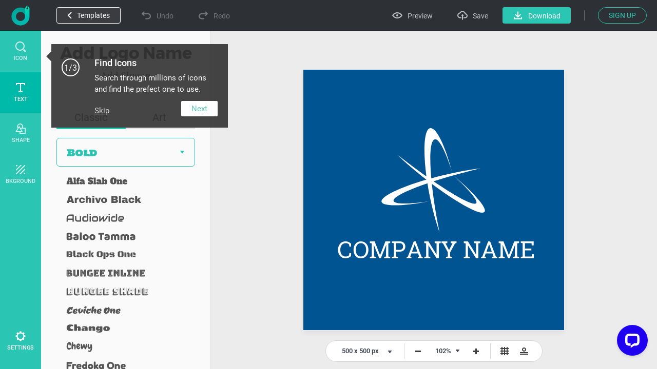

--- FILE ---
content_type: text/html; charset=UTF-8
request_url: https://www.designevo.com/index.php?option=com_designevo&task=user.checkState
body_size: -218
content:
{'result':false,'csrf_token':'0f7fff1ec59419640f8f5995dad0f167'}

--- FILE ---
content_type: image/svg+xml
request_url: https://www.designevo.com/app/common/font/fonts/playball/playball.svg?t=3.3.9.2
body_size: 2954
content:
<?xml version="1.0" encoding="utf-8"?>
<!-- Generator: Adobe Illustrator 16.0.0, SVG Export Plug-In . SVG Version: 6.00 Build 0)  -->
<!DOCTYPE svg PUBLIC "-//W3C//DTD SVG 1.1//EN" "http://www.w3.org/Graphics/SVG/1.1/DTD/svg11.dtd">
<svg version="1.1" id="图层_1" xmlns="http://www.w3.org/2000/svg" xmlns:xlink="http://www.w3.org/1999/xlink" x="0px" y="0px"
	 width="258px" height="36px" viewBox="0 0 258 36" enable-background="new 0 0 258 36" xml:space="preserve">
<g>
	<path fill="#545454" d="M27.073,12.148c-0.084,0.93-0.381,1.746-0.889,2.445c-0.508,0.697-1.157,1.236-1.947,1.617
		c-1.51,0.762-3.259,1.143-5.249,1.143c-0.353,0-0.677-0.021-0.974-0.063c-1.171,2.963-1.756,4.961-1.756,5.988
		c0,0.213,0.027,0.367,0.084,0.467h-2.729c0.395-1.707,1.227-4.078,2.497-7.111c1.693-4.035,2.787-6.328,3.28-6.879
		c-1.199,0.029-2.416,0.271-3.65,0.73c-1.236,0.459-1.952,1.006-2.148,1.639c-0.015,0.043-0.043,0.066-0.085,0.066
		c-0.127,0-0.191-0.092-0.191-0.277c0-0.027,0.014-0.098,0.043-0.211c0.268-0.775,0.656-1.377,1.164-1.799
		c0.508-0.424,1.005-0.686,1.492-0.783c0.487-0.098,1.09-0.148,1.809-0.148h5.354c1.284,0,2.254,0.275,2.91,0.826
		c0.657,0.549,0.984,1.242,0.984,2.074V12.148z M21.433,16.424c1.009-0.354,1.838-0.893,2.487-1.619
		c0.649-0.729,0.974-1.592,0.974-2.594c0-1.609-0.974-2.477-2.92-2.604c-0.932,1.158-2.06,3.26-3.387,6.309l-0.444,1.035h0.254
		C19.411,16.951,20.423,16.775,21.433,16.424z"/>
	<path fill="#545454" d="M33.231,10.836c-0.508,1.029-1.284,2.197-2.329,3.502s-1.982,2.354-2.815,3.143l-0.338,0.975
		c-0.169,0.494-0.332,1.092-0.487,1.799c-0.155,0.705-0.226,1.207-0.211,1.502c0,0.424,0.155,0.635,0.465,0.635
		s0.681-0.176,1.111-0.529c0.43-0.352,0.744-0.658,0.942-0.92c0.197-0.262,0.426-0.604,0.688-1.025
		c0.261-0.424,0.487-0.791,0.677-1.102c0.191-0.311,0.3-0.467,0.329-0.467c0.085,0,0.127,0.133,0.127,0.393
		c0,0.262-0.071,0.512-0.212,0.752c-0.776,1.313-1.404,2.236-1.883,2.771c-0.974,1.072-1.976,1.609-3.005,1.609
		c-0.791,0-1.186-0.537-1.186-1.609c0-1.057,0.473-2.904,1.418-5.545c0.07-0.225,0.232-0.697,0.486-1.418
		c0.254-0.719,0.473-1.279,0.656-1.682c0.183-0.402,0.43-0.936,0.74-1.598c0.311-0.664,0.61-1.191,0.9-1.588
		c0.289-0.395,0.61-0.797,0.963-1.207C30.959,8.408,31.708,8,32.512,8c0.804,0,1.206,0.367,1.206,1.1
		C33.718,9.664,33.556,10.242,33.231,10.836z M32.787,8.529h-0.148c-0.861,0-2.237,2.58-4.127,7.746
		c1.933-2.273,3.252-4.135,3.958-5.588c0.394-0.889,0.592-1.471,0.592-1.746S32.97,8.529,32.787,8.529z"/>
	<path fill="#545454" d="M39.073,15.279l1.058,0.021h0.211c-0.465,0.381-1.037,1.344-1.714,2.889
		c-0.677,1.545-1.016,2.67-1.016,3.377c0,0.365,0.127,0.549,0.381,0.549c0.818,0,1.863-1.205,3.132-3.619
		c0.057-0.098,0.106-0.148,0.148-0.148c0.085,0,0.127,0.133,0.127,0.393c0,0.262-0.07,0.512-0.212,0.752
		c-1.735,2.92-3.188,4.381-4.359,4.381c-0.762,0-1.143-0.586-1.143-1.758c0-0.875,0.148-1.734,0.445-2.58
		c-1.608,2.85-3.098,4.273-4.466,4.273c-0.945,0-1.418-0.648-1.418-1.947c0-0.986,0.215-1.988,0.646-3.004
		c0.43-1.018,1.047-1.881,1.852-2.594c0.804-0.711,1.686-1.068,2.646-1.068c0.451,0,0.875,0.104,1.27,0.307
		c0.395,0.205,0.656,0.531,0.783,0.984c0.155-0.324,0.395-0.607,0.72-0.848C38.487,15.4,38.791,15.279,39.073,15.279z
		 M37.316,16.678C37.175,16.225,36.843,16,36.321,16c-0.931,0-1.834,0.645-2.709,1.936c-0.875,1.291-1.313,2.445-1.313,3.461
		c0,0.438,0.17,0.656,0.508,0.656c0.367,0,0.797-0.229,1.292-0.688c0.493-0.459,0.938-0.998,1.333-1.619
		C36.308,18.363,36.935,17.34,37.316,16.678z"/>
	<path fill="#545454" d="M48.978,15.492h0.868c-0.438,0.268-0.882,0.932-1.334,1.988c-0.367,0.889-0.677,1.697-0.931,2.424
		c-0.254,0.729-0.409,1.168-0.465,1.322c-0.056,0.156-0.188,0.533-0.392,1.133c-0.205,0.6-0.37,1.063-0.498,1.387
		c-0.353,0.986-0.762,1.77-1.227,2.348c-0.466,0.58-1.044,1.041-1.736,1.387S41.873,28,41.167,28s-1.309-0.137-1.81-0.412
		s-0.751-0.709-0.751-1.303c0-0.311,0.095-0.588,0.285-0.836c0.191-0.246,0.41-0.371,0.656-0.371c0.248,0,0.456,0.057,0.625,0.17
		c0.17,0.113,0.29,0.24,0.36,0.381c-0.254,0.086-0.381,0.381-0.381,0.889c0,0.27,0.096,0.484,0.286,0.646s0.434,0.244,0.73,0.244
		c1.143,0,2.102-1.023,2.878-3.07l1.207-3.217c-0.664,0.832-1.238,1.457-1.725,1.873s-0.868,0.668-1.143,0.752
		c-0.275,0.084-0.6,0.127-0.974,0.127c-0.374,0-0.674-0.152-0.899-0.455c-0.226-0.303-0.335-0.748-0.328-1.334
		c0.007-0.586,0.176-1.422,0.508-2.508c0.331-1.086,0.698-1.947,1.1-2.582s0.818-1.045,1.249-1.227
		c0.43-0.184,1.019-0.275,1.767-0.275c0.056,0,0.085,0.027,0.085,0.084s-0.042,0.127-0.127,0.211
		c-0.579,0.51-1.168,1.418-1.767,2.732c-0.6,1.311-0.899,2.418-0.899,3.322c0,0.479,0.133,0.719,0.402,0.719
		c0.508,0,1.157-0.508,1.947-1.525c0.79-1.016,1.397-2.031,1.82-3.047c0.056-0.141,0.138-0.344,0.244-0.613
		c0.105-0.268,0.18-0.451,0.222-0.551c0.042-0.098,0.108-0.234,0.201-0.412c0.091-0.176,0.173-0.295,0.244-0.359
		c0.07-0.064,0.166-0.145,0.286-0.244c0.12-0.098,0.244-0.162,0.37-0.189C48.243,15.533,48.624,15.492,48.978,15.492z"/>
	<path fill="#545454" d="M59.665,18.328c0.085,0,0.127,0.131,0.127,0.391c0,0.262-0.042,0.463-0.127,0.604l-0.465,0.783
		c-0.691,1.143-1.256,1.904-1.693,2.285c-0.48,0.438-0.945,0.656-1.396,0.656c-0.592,0-0.988-0.275-1.186-0.824
		c-0.579,0.578-1.164,1.012-1.756,1.301c-0.593,0.289-1.256,0.434-1.99,0.434s-1.252-0.115-1.555-0.35
		c-0.304-0.232-0.456-0.619-0.456-1.162s0.085-1.162,0.254-1.854c0.438-1.861,1.171-4.053,2.202-6.57
		c1.03-2.52,1.841-3.855,2.434-4.012c0.183-0.041,0.519-0.066,1.005-0.074c0.487-0.006,0.78-0.018,0.878-0.031
		c-0.55,0.408-1.295,1.609-2.233,3.598c-0.938,1.99-1.646,3.9-2.126,5.736c1.524-2.695,2.963-4.043,4.318-4.043
		c0.959,0,1.438,0.688,1.438,2.064c0,1.375-0.578,2.775-1.735,4.201c0.014,0.238,0.084,0.43,0.211,0.57
		c0.127,0.143,0.289,0.211,0.487,0.211c0.197,0,0.413-0.086,0.646-0.264c0.233-0.176,0.409-0.33,0.529-0.465
		c0.119-0.135,0.278-0.328,0.476-0.582c0.197-0.254,0.43-0.596,0.698-1.027c0.268-0.43,0.497-0.799,0.688-1.111
		C59.527,18.482,59.637,18.328,59.665,18.328z M54.966,16.994c-0.042-0.014-0.151-0.021-0.328-0.021
		c-0.177,0-0.508,0.184-0.995,0.551c-0.487,0.367-1.055,1.068-1.704,2.105c-0.648,1.037-0.973,1.891-0.973,2.561
		c0,0.672,0.204,1.006,0.613,1.006c0.748,0,1.552-0.723,2.413-2.17c0.86-1.445,1.291-2.584,1.291-3.418
		C55.284,17.256,55.178,17.051,54.966,16.994z"/>
	<path fill="#545454" d="M67.453,15.279l1.059,0.021h0.211c-0.465,0.381-1.037,1.344-1.715,2.889
		c-0.677,1.545-1.016,2.67-1.016,3.377c0,0.365,0.127,0.549,0.381,0.549c0.818,0,1.863-1.205,3.133-3.619
		c0.057-0.098,0.105-0.148,0.148-0.148c0.084,0,0.127,0.133,0.127,0.393c0,0.262-0.07,0.512-0.212,0.752
		c-1.735,2.92-3.188,4.381-4.36,4.381c-0.762,0-1.143-0.586-1.143-1.758c0-0.875,0.148-1.734,0.445-2.58
		c-1.609,2.85-3.098,4.273-4.466,4.273c-0.945,0-1.418-0.648-1.418-1.947c0-0.986,0.215-1.988,0.646-3.004
		c0.43-1.018,1.048-1.881,1.852-2.594c0.804-0.711,1.686-1.068,2.646-1.068c0.451,0,0.874,0.104,1.271,0.307
		c0.395,0.205,0.655,0.531,0.782,0.984c0.155-0.324,0.395-0.607,0.72-0.848C66.867,15.4,67.171,15.279,67.453,15.279z
		 M65.696,16.678C65.556,16.225,65.224,16,64.701,16c-0.931,0-1.834,0.645-2.708,1.936c-0.875,1.291-1.313,2.445-1.313,3.461
		c0,0.438,0.17,0.656,0.508,0.656c0.367,0,0.797-0.229,1.292-0.688c0.493-0.459,0.938-0.998,1.333-1.619
		C64.688,18.363,65.315,17.34,65.696,16.678z"/>
	<path fill="#545454" d="M76.828,10.836c-0.508,1.029-1.283,2.197-2.327,3.502s-1.982,2.354-2.815,3.143l-0.338,0.975
		c-0.17,0.494-0.332,1.092-0.486,1.799c-0.156,0.705-0.227,1.207-0.213,1.502c0,0.424,0.156,0.635,0.467,0.635
		c0.31,0,0.68-0.176,1.111-0.529c0.43-0.352,0.743-0.658,0.941-0.92c0.197-0.262,0.426-0.604,0.688-1.025
		c0.261-0.424,0.486-0.791,0.678-1.102c0.189-0.311,0.299-0.467,0.328-0.467c0.084,0,0.127,0.133,0.127,0.393
		c0,0.262-0.071,0.512-0.212,0.752c-0.776,1.313-1.405,2.236-1.884,2.771c-0.975,1.072-1.976,1.609-3.006,1.609
		c-0.79,0-1.186-0.537-1.186-1.609c0-1.057,0.474-2.904,1.419-5.545c0.07-0.225,0.233-0.697,0.487-1.418
		c0.254-0.719,0.472-1.279,0.655-1.682s0.431-0.936,0.741-1.598c0.311-0.664,0.609-1.191,0.898-1.588
		c0.29-0.395,0.61-0.797,0.964-1.207C74.557,8.408,75.305,8,76.109,8s1.207,0.367,1.207,1.1
		C77.316,9.664,77.153,10.242,76.828,10.836z M76.385,8.529h-0.148c-0.861,0-2.236,2.58-4.127,7.746
		c1.933-2.273,3.252-4.135,3.957-5.588c0.395-0.889,0.594-1.471,0.594-1.746S76.567,8.529,76.385,8.529z"/>
	<path fill="#545454" d="M82.035,10.836c-0.508,1.029-1.284,2.197-2.328,3.502c-1.045,1.305-1.982,2.354-2.815,3.143l-0.339,0.975
		c-0.169,0.494-0.331,1.092-0.486,1.799c-0.155,0.705-0.226,1.207-0.211,1.502c0,0.424,0.154,0.635,0.465,0.635
		s0.682-0.176,1.111-0.529c0.43-0.352,0.744-0.658,0.941-0.92s0.428-0.604,0.688-1.025c0.261-0.424,0.486-0.791,0.677-1.102
		s0.301-0.467,0.328-0.467c0.085,0,0.127,0.133,0.127,0.393c0,0.262-0.07,0.512-0.211,0.752c-0.777,1.313-1.404,2.236-1.884,2.771
		c-0.974,1.072-1.976,1.609-3.005,1.609c-0.791,0-1.186-0.537-1.186-1.609c0-1.057,0.473-2.904,1.418-5.545
		c0.07-0.225,0.232-0.697,0.486-1.418c0.254-0.719,0.473-1.279,0.656-1.682s0.43-0.936,0.74-1.598c0.311-0.664,0.61-1.191,0.9-1.588
		c0.289-0.395,0.609-0.797,0.963-1.207C79.764,8.408,80.512,8,81.314,8c0.805,0,1.207,0.367,1.207,1.1
		C82.521,9.664,82.359,10.242,82.035,10.836z M81.591,8.529h-0.149c-0.859,0-2.236,2.58-4.126,7.746
		c1.933-2.273,3.252-4.135,3.958-5.588c0.395-0.889,0.592-1.471,0.592-1.746S81.773,8.529,81.591,8.529z"/>
</g>
</svg>


--- FILE ---
content_type: image/svg+xml
request_url: https://www.designevo.com/app/common/font/fonts/cinzel-decorative/cinzel-decorative.svg?t=3.3.9.2
body_size: 3455
content:
<?xml version="1.0" encoding="utf-8"?>
<!-- Generator: Adobe Illustrator 16.0.0, SVG Export Plug-In . SVG Version: 6.00 Build 0)  -->
<!DOCTYPE svg PUBLIC "-//W3C//DTD SVG 1.1//EN" "http://www.w3.org/Graphics/SVG/1.1/DTD/svg11.dtd">
<svg version="1.1" id="图层_1" xmlns="http://www.w3.org/2000/svg" xmlns:xlink="http://www.w3.org/1999/xlink" x="0px" y="0px"
	 width="258px" height="36px" viewBox="0 0 258 36" enable-background="new 0 0 258 36" xml:space="preserve">
<g>
	<path fill="#545454" d="M27.678,18.029c0,2.19-0.589,3.899-1.767,5.128C24.733,24.386,23.069,25,20.917,25
		c-1.452,0-2.761-0.305-3.925-0.917c-1.165-0.611-2.069-1.445-2.712-2.502c-0.643-1.057-0.964-2.238-0.964-3.543
		s0.318-2.486,0.955-3.542c0.636-1.057,1.515-1.888,2.636-2.493c1.12-0.604,2.368-0.907,3.743-0.907
		c0.866,0,1.748,0.118,2.646,0.353c0.897,0.236,1.645,0.551,2.244,0.946l0.382,2.693H25.75c-0.268-1.069-0.886-1.906-1.853-2.512
		c-0.968-0.604-2.043-0.907-3.228-0.907c-1.693,0-3.103,0.601-4.23,1.805c-1.126,1.203-1.69,2.715-1.69,4.536
		s0.583,3.346,1.747,4.574c1.166,1.229,2.69,1.843,4.575,1.843s3.422-0.611,4.613-1.834c1.19-1.222,1.785-2.896,1.785-5.023h0.191
		C27.672,17.723,27.678,17.876,27.678,18.029z"/>
	<path fill="#545454" d="M29.531,24.542c0.331,0,0.614-0.118,0.85-0.353c0.236-0.236,0.36-0.519,0.373-0.85v-10.6
		c-0.013-0.331-0.137-0.611-0.373-0.84c-0.235-0.229-0.519-0.344-0.85-0.344h-0.249v-0.191h4.183v0.191h-0.248
		c-0.331,0-0.615,0.115-0.85,0.344c-0.236,0.229-0.36,0.509-0.373,0.84v10.6c0,0.331,0.121,0.614,0.363,0.85
		c0.242,0.235,0.528,0.353,0.859,0.353h0.248v0.191h-4.183v-0.191H29.531z"/>
	<path fill="#545454" d="M49.451,11.554c-0.318,0-0.592,0.112-0.821,0.334c-0.229,0.223-0.351,0.494-0.363,0.812v9.856
		c0,0.738,0.044,1.438,0.133,2.101L48.439,25h-0.172l-10.41-11.116v9.512c0,0.318,0.115,0.589,0.344,0.812s0.503,0.334,0.821,0.334
		h0.363v0.191h-3.935v-0.191h0.363c0.318,0,0.592-0.111,0.821-0.334c0.229-0.223,0.344-0.5,0.344-0.831v-9.913
		c0-0.776-0.045-1.47-0.134-2.082l-0.038-0.305h0.191l10.409,11.116v-9.473c-0.013-0.331-0.134-0.608-0.363-0.831
		c-0.229-0.222-0.503-0.334-0.821-0.334h-0.363v-0.191h3.934v0.191H49.451z"/>
	<path fill="#545454" d="M52.259,13.063v0.344h-0.191V11c0.191,0.077,0.527,0.153,1.012,0.229c0.483,0.076,0.817,0.115,1.002,0.115
		c0.184,0,0.283,0,0.296,0h5.328c0.624,0,1.101-0.035,1.433-0.105c0.331-0.07,0.528-0.118,0.592-0.143v0.172L53.558,24.16h6.074
		c0.675,0,1.232-0.216,1.671-0.649c0.439-0.433,0.754-1.006,0.945-1.719h0.191l-0.63,2.941H51.8v-0.172l8.022-12.644h-6.437
		c-0.318,0.013-0.585,0.127-0.802,0.344C52.367,12.478,52.259,12.745,52.259,13.063z"/>
	<path fill="#545454" d="M64.483,24.542c0.331,0,0.614-0.118,0.849-0.353c0.236-0.236,0.36-0.519,0.373-0.85V12.643
		c0-0.306-0.121-0.564-0.363-0.774s-0.528-0.315-0.859-0.315h-0.23l-0.019-0.191h5.596c0.395,0,0.825-0.038,1.29-0.114
		c0.464-0.077,0.793-0.153,0.984-0.229v2.407h-0.191v-0.344c0-0.305-0.105-0.566-0.315-0.783c-0.21-0.216-0.462-0.331-0.755-0.344
		h-3.896v5.902h3.228c0.254-0.013,0.471-0.108,0.649-0.287c0.178-0.178,0.268-0.401,0.268-0.668v-0.268h0.191v3.017h-0.191v-0.286
		c0-0.254-0.086-0.471-0.257-0.65c-0.172-0.178-0.386-0.273-0.641-0.286h-3.247v5.711h2.731c0.942,0,1.662-0.21,2.158-0.63
		c0.496-0.42,0.91-1.043,1.241-1.872h0.191l-1.108,3.094h-7.926v-0.191H64.483z"/>
	<path fill="#545454" d="M75.312,24.542c0.331,0,0.615-0.118,0.85-0.353c0.236-0.236,0.36-0.519,0.373-0.85V12.757
		c-0.013-0.331-0.137-0.614-0.373-0.85c-0.235-0.235-0.519-0.354-0.85-0.354h-0.249v-0.191h4.183v0.191h-0.249
		c-0.458,0-0.809,0.198-1.05,0.592c-0.115,0.191-0.172,0.395-0.172,0.611v11.383h2.73c0.942,0,1.662-0.21,2.159-0.63
		c0.497-0.42,0.91-1.043,1.241-1.872h0.191l-1.107,3.094h-7.927v-0.191H75.312z"/>
	<path fill="#545454" d="M87.516,14.152c0.37-1.083,0.988-1.827,1.853-2.235s2.4-0.612,4.603-0.612c0.458,0,1.617,0.02,3.476,0.058
		c1.35,0.038,2.541,0.331,3.572,0.879c1.031,0.547,1.836,1.321,2.416,2.32c0.58,1,0.869,2.162,0.869,3.486
		c0,2-0.633,3.613-1.9,4.842c-1.267,1.229-2.92,1.843-4.957,1.843h-6.474l0.019-0.191h0.229c0.318,0,0.592-0.105,0.821-0.315
		c0.229-0.209,0.363-0.467,0.401-0.773V11.936c-1.591,0.038-2.719,0.287-3.38,0.745c-0.344,0.242-0.605,0.475-0.783,0.697
		c-0.179,0.223-0.364,0.506-0.555,0.85L87.516,14.152z M93.686,11.936V24.16h3.762c1.617,0,2.925-0.56,3.925-1.681
		s1.5-2.598,1.5-4.431c0-1.209-0.227-2.275-0.679-3.199c-0.452-0.923-1.089-1.639-1.91-2.149c-0.821-0.508-1.767-0.764-2.836-0.764
		H93.686z"/>
	<path fill="#545454" d="M106.444,24.542c0.331,0,0.614-0.118,0.85-0.353c0.235-0.236,0.36-0.519,0.372-0.85V12.643
		c0-0.306-0.121-0.564-0.362-0.774c-0.242-0.21-0.528-0.315-0.859-0.315h-0.229l-0.02-0.191h5.597c0.395,0,0.824-0.038,1.289-0.114
		c0.465-0.077,0.793-0.153,0.983-0.229v2.407h-0.19v-0.344c0-0.305-0.104-0.566-0.315-0.783c-0.21-0.216-0.461-0.331-0.754-0.344
		h-3.896v5.902h3.229c0.254-0.013,0.471-0.108,0.648-0.287c0.178-0.178,0.268-0.401,0.268-0.668v-0.268h0.191v3.017h-0.191v-0.286
		c0-0.254-0.086-0.471-0.258-0.65c-0.172-0.178-0.385-0.273-0.64-0.286h-3.247v5.711h2.73c0.942,0,1.662-0.21,2.159-0.63
		c0.497-0.42,0.909-1.043,1.241-1.872h0.191l-1.107,3.094h-7.928v-0.191H106.444z"/>
	<path fill="#545454" d="M118.734,23.071c-1.267-1.273-1.9-2.95-1.9-5.033c0-2.082,0.634-3.759,1.9-5.032
		c1.268-1.273,2.945-1.91,5.033-1.91c1.706,0,3.215,0.433,4.527,1.299l0.381,2.693h-0.172c-0.279-1.095-0.847-1.938-1.699-2.531
		c-0.854-0.592-1.865-0.888-3.037-0.888c-1.668,0-3.002,0.579-4.002,1.738c-0.999,1.159-1.498,2.693-1.498,4.603
		c0,1.91,0.493,3.447,1.479,4.613c0.987,1.165,2.288,1.766,3.905,1.805c1.427,0,2.617-0.388,3.572-1.166
		c1.031-0.84,1.655-2.209,1.872-4.106h0.153l-0.229,2.999c-1.159,1.897-2.948,2.846-5.368,2.846
		C121.641,24.987,120.002,24.345,118.734,23.071z"/>
	<path fill="#545454" d="M133.012,13.015c1.362-1.28,3.129-1.919,5.3-1.919s3.938,0.64,5.3,1.919
		c1.363,1.28,2.043,2.958,2.043,5.033s-0.68,3.753-2.043,5.033c-1.362,1.28-3.129,1.919-5.3,1.919s-3.938-0.64-5.3-1.919
		c-1.363-1.28-2.044-2.958-2.044-5.033S131.648,14.295,133.012,13.015z M134.053,22.67c1.076,1.171,2.492,1.757,4.249,1.757
		s3.174-0.586,4.25-1.757c1.075-1.171,1.614-2.712,1.614-4.622s-0.539-3.45-1.614-4.622c-1.076-1.171-2.493-1.757-4.25-1.757
		s-3.173,0.585-4.249,1.757c-1.076,1.172-1.614,2.712-1.614,4.622S132.977,21.499,134.053,22.67z"/>
	<path fill="#545454" d="M151.099,11.955h-1.222v11.383c0,0.331,0.117,0.614,0.353,0.85c0.235,0.235,0.525,0.353,0.869,0.353h0.229
		l0.02,0.191h-4.184v-0.191h0.248c0.332,0,0.615-0.114,0.85-0.344c0.236-0.229,0.36-0.509,0.373-0.841v-10.6
		c-0.013-0.331-0.137-0.614-0.373-0.85c-0.234-0.235-0.518-0.354-0.85-0.354h-0.248v-0.191h5.157c1.158,0,2.069,0.322,2.731,0.965
		c0.662,0.643,0.992,1.478,0.992,2.502c0,1.025-0.314,1.91-0.945,2.654c-0.629,0.745-1.396,1.118-2.301,1.118
		c0.191,0.089,0.417,0.265,0.678,0.525c0.262,0.261,0.493,0.532,0.697,0.812c1.096,1.566,1.809,2.531,2.139,2.894
		c0.332,0.363,0.566,0.611,0.707,0.745s0.293,0.264,0.459,0.392c0.165,0.127,0.33,0.229,0.496,0.306
		c0.369,0.178,0.764,0.267,1.185,0.267v0.191h-1.051c-0.548,0-1.058-0.098-1.528-0.296c-0.471-0.197-0.824-0.401-1.061-0.61
		c-0.234-0.21-0.439-0.414-0.61-0.611c-0.172-0.197-0.646-0.856-1.423-1.977c-0.777-1.12-1.229-1.76-1.355-1.919
		c-0.128-0.159-0.262-0.315-0.402-0.467c-0.407-0.433-0.814-0.65-1.222-0.65V18.01c0.103,0.013,0.235,0.019,0.401,0.019
		c0.165,0,0.369-0.006,0.611-0.019c1.578-0.039,2.571-0.7,2.979-1.987c0.075-0.254,0.114-0.493,0.114-0.716c0-0.223,0-0.366,0-0.43
		c-0.025-0.853-0.248-1.541-0.668-2.063c-0.421-0.522-0.987-0.802-1.7-0.841C151.939,11.961,151.557,11.955,151.099,11.955z"/>
	<path fill="#545454" d="M172.051,24.542h0.153v0.191h-4.298v-0.191h0.172c0.268,0,0.469-0.086,0.602-0.258
		c0.135-0.172,0.201-0.334,0.201-0.487s-0.025-0.306-0.077-0.458l-1.222-3.247h-5.157l-1.28,3.266
		c-0.051,0.153-0.076,0.303-0.076,0.45c0,0.146,0.067,0.305,0.201,0.477s0.334,0.258,0.602,0.258h0.172v0.191h-3.839v-0.191h0.171
		c0.318,0,0.631-0.102,0.937-0.305s0.554-0.503,0.745-0.898l4.316-10.276c0.471-1.031,0.707-1.687,0.707-1.967h0.172l5.118,12.243
		c0.179,0.395,0.42,0.694,0.726,0.898S171.72,24.542,172.051,24.542z M162.654,19.519h4.698l-2.292-6.131L162.654,19.519z"/>
	<path fill="#545454" d="M181.887,13.063c0-0.305-0.107-0.569-0.324-0.792c-0.217-0.222-0.471-0.34-0.764-0.353h-3.629v11.44
		c0.012,0.332,0.137,0.612,0.372,0.841c0.235,0.229,0.519,0.344,0.85,0.344h0.249v0.191h-4.184v-0.191h0.249
		c0.331,0,0.614-0.114,0.85-0.344c0.235-0.229,0.359-0.503,0.372-0.821V11.917h-3.629c-0.305,0.013-0.563,0.131-0.773,0.353
		c-0.209,0.223-0.314,0.487-0.314,0.792v0.325l-0.191,0.019V11c0.191,0.077,0.521,0.153,0.994,0.229
		c0.471,0.076,0.902,0.115,1.298,0.115h6.456c0.623,0,1.143-0.047,1.557-0.143c0.413-0.095,0.664-0.163,0.754-0.201v2.407
		l-0.191-0.019V13.063z"/>
	<path fill="#545454" d="M183.836,24.542c0.33,0,0.613-0.118,0.85-0.353c0.235-0.236,0.359-0.519,0.372-0.85v-10.6
		c-0.013-0.331-0.137-0.611-0.372-0.84c-0.236-0.229-0.52-0.344-0.85-0.344h-0.25v-0.191h4.184v0.191h-0.248
		c-0.332,0-0.615,0.115-0.85,0.344c-0.236,0.229-0.359,0.509-0.373,0.84v10.6c0,0.331,0.121,0.614,0.363,0.85
		c0.242,0.235,0.527,0.353,0.859,0.353h0.248v0.191h-4.184v-0.191H183.836z"/>
	<path fill="#545454" d="M199.4,11.363h3.84v0.191h-0.172c-0.318,0-0.631,0.099-0.936,0.296c-0.307,0.198-0.549,0.494-0.727,0.888
		l-4.604,10.294c-0.471,1.032-0.706,1.688-0.706,1.967h-0.171l-5.367-12.243c-0.179-0.407-0.424-0.709-0.736-0.907
		c-0.312-0.197-0.627-0.296-0.945-0.296h-0.152v-0.191h4.297v0.191h-0.172c-0.268,0-0.467,0.086-0.602,0.258
		c-0.133,0.172-0.2,0.332-0.2,0.478c0,0.146,0.032,0.296,0.095,0.449l3.992,10.008l4.164-10.008
		c0.051-0.153,0.076-0.303,0.076-0.449c0-0.146-0.066-0.306-0.2-0.478s-0.334-0.258-0.603-0.258H199.4V11.363z"/>
	<path fill="#545454" d="M204.424,24.542c0.332,0,0.615-0.118,0.85-0.353c0.236-0.236,0.36-0.519,0.373-0.85V12.643
		c0-0.306-0.121-0.564-0.363-0.774c-0.241-0.21-0.527-0.315-0.859-0.315h-0.229l-0.02-0.191h5.597c0.394,0,0.823-0.038,1.289-0.114
		c0.464-0.077,0.792-0.153,0.983-0.229v2.407h-0.191v-0.344c0-0.305-0.104-0.566-0.314-0.783c-0.211-0.216-0.462-0.331-0.755-0.344
		h-3.896v5.902h3.228c0.254-0.013,0.471-0.108,0.649-0.287c0.178-0.178,0.268-0.401,0.268-0.668v-0.268h0.19v3.017h-0.19v-0.286
		c0-0.254-0.086-0.471-0.258-0.65c-0.172-0.178-0.386-0.273-0.641-0.286h-3.246v5.711h2.73c0.941,0,1.662-0.21,2.158-0.63
		c0.497-0.42,0.91-1.043,1.242-1.872h0.19l-1.107,3.094h-7.927v-0.191H204.424z"/>
</g>
</svg>


--- FILE ---
content_type: image/svg+xml
request_url: https://www.designevo.com/app/logo-template-graphic/communication/communication-0026.svg?t=1770145672465
body_size: 456
content:
<svg version="1.1" id="图层_1" x="0px" y="0px" width="159.821px" height="161.208px" viewBox="0 0 159.821 161.208" enable-background="new 0 0 159.821 161.208" xml:space="preserve" xmlns="http://www.w3.org/2000/svg" xmlns:xlink="http://www.w3.org/1999/xlink" xmlns:xml="http://www.w3.org/XML/1998/namespace">
  <path fill="#FFFFFF" d="M111.569,73.717c24.009,22.183,37.906,38.605,34.827,42.574c-3.649,4.707-30.194-9.341-65.989-33.851
	c19.011-6.171,41.316-12.504,65.334-18.39c2.439-0.597,4.861-1.182,7.27-1.755c-16.771,1.926-37.171,5.63-58.925,10.962
	c-5.861,1.437-11.581,2.933-17.118,4.47c-3.12-35.197-1.48-58.973,5.392-60.319c6.569-1.288,16.455,18.22,26.403,49.456
	C98.213,26.5,84.526-1.737,75.238,0.083c-9.309,1.824-11.307,33.254-5.794,74.728c-12.373-8.747-25.602-18.54-39.202-29.087
	c-1.984-1.539-3.949-3.073-5.896-4.604c11.973,11.692,27.489,25.153,45.024,38.775c-41.703,12.229-71.207,26.46-69.282,34.315
	c1.874,7.646,32.928,6.88,73.884-0.944c-32.375,4.723-53.992,4.929-55.315-0.476c-1.375-5.611,19.41-15.963,52.351-27.221
	c0.909,5.764,1.954,11.678,3.134,17.696c4.306,21.979,9.771,41.994,15.502,57.941c-0.498-2.426-0.99-4.872-1.471-7.335
	c-4.793-24.443-8.273-47.535-10.371-67.537c40.83,30.665,76.445,49.814,81.434,43.38
	C163.587,124.104,143.284,100.769,111.569,73.717z" class="color c1"/>
</svg>

--- FILE ---
content_type: image/svg+xml
request_url: https://www.designevo.com/app/common/font/fonts/limelight/limelight.svg?t=3.3.9.2
body_size: 2006
content:
<?xml version="1.0" encoding="utf-8"?>
<!-- Generator: Adobe Illustrator 16.0.0, SVG Export Plug-In . SVG Version: 6.00 Build 0)  -->
<!DOCTYPE svg PUBLIC "-//W3C//DTD SVG 1.1//EN" "http://www.w3.org/Graphics/SVG/1.1/DTD/svg11.dtd">
<svg version="1.1" id="图层_1" xmlns="http://www.w3.org/2000/svg" xmlns:xlink="http://www.w3.org/1999/xlink" x="0px" y="0px"
	 width="258px" height="36px" viewBox="0 0 258 36" enable-background="new 0 0 258 36" xml:space="preserve">
<g>
	<path fill="#545454" d="M21.345,22.82c0.332,0,0.497,0.141,0.497,0.422c0,0.113-0.067,0.213-0.202,0.301
		c-0.134,0.086-0.373,0.131-0.717,0.131h-7.607V10.416h4.778v12.639h1.752c0.394,0,0.733-0.039,1.017-0.117
		C21.147,22.859,21.308,22.82,21.345,22.82z"/>
	<path fill="#545454" d="M25.562,12.027c-0.643,0-1.146-0.145-1.508-0.432c-0.363-0.287-0.544-0.664-0.544-1.133
		c0-0.395,0.2-0.732,0.6-1.012C24.535,9.15,24.984,9,25.458,9S26.3,9.047,26.56,9.141s0.479,0.217,0.66,0.365
		c0.363,0.307,0.544,0.662,0.544,1.068s-0.206,0.75-0.618,1.031S26.206,12.027,25.562,12.027z M23.595,13.666h4.028v10.008h-4.028
		V13.666z"/>
	<path fill="#545454" d="M41.539,16.254c0.013,0.148,0.02,0.299,0.02,0.447v6.973h-4.021v-9.088
		c-0.069-0.031-0.149-0.047-0.243-0.047h-0.301c-0.486,0-1.055,0.334-1.705,1.002c-0.2,0.207-0.391,0.434-0.572,0.684v7.449h-4.028
		V13.666h4.028v1.51c1.057-1.119,2.236-1.678,3.543-1.678c1.687,0,2.727,0.625,3.12,1.875c0.537-0.619,1.13-1.086,1.775-1.402
		c0.647-0.314,1.298-0.473,1.954-0.473c1.118,0,1.945,0.266,2.482,0.797c0.538,0.531,0.807,1.334,0.807,2.406v6.973h-4.02v-9.098
		c-0.057-0.025-0.197-0.037-0.422-0.037s-0.434,0.041-0.623,0.125c-0.191,0.084-0.387,0.203-0.586,0.352
		C42.31,15.334,41.908,15.748,41.539,16.254z"/>
	<path fill="#545454" d="M60.158,21.396c0.244,0,0.365,0.113,0.365,0.338c0,0.168-0.109,0.367-0.328,0.6
		c-0.986,1.012-2.34,1.518-4.057,1.518c-1.543,0-2.844-0.465-3.898-1.396c-1.094-0.967-1.641-2.193-1.641-3.674
		c0-1.51,0.494-2.754,1.48-3.729c1.044-1.037,2.431-1.555,4.161-1.555c1.387,0,2.552,0.422,3.495,1.266
		c1.018,0.904,1.527,2.094,1.527,3.568c0,0.213-0.006,0.438-0.019,0.676H55.06v4.02c0.425,0.088,0.902,0.131,1.434,0.131
		c1.125,0,2.084-0.371,2.877-1.115c0.162-0.162,0.277-0.291,0.347-0.383C59.861,21.484,60.007,21.396,60.158,21.396z M57.656,14.359
		c-0.406-0.117-0.865-0.178-1.377-0.178c-0.513,0-0.919,0.035-1.219,0.104v4.039h2.596V14.359z"/>
	<path fill="#545454" d="M63.643,10.416h4.029v13.258h-4.029V10.416z"/>
	<path fill="#545454" d="M72.705,12.027c-0.644,0-1.146-0.145-1.509-0.432s-0.544-0.664-0.544-1.133c0-0.395,0.201-0.732,0.6-1.012
		C71.677,9.15,72.126,9,72.601,9s0.842,0.047,1.102,0.141c0.259,0.094,0.479,0.217,0.66,0.365c0.362,0.307,0.543,0.662,0.543,1.068
		s-0.205,0.75-0.617,1.031C73.875,11.887,73.347,12.027,72.705,12.027z M70.736,13.666h4.029v10.008h-4.029V13.666z"/>
	<path fill="#545454" d="M79.873,20.619c-0.557,0.168-0.834,0.352-0.834,0.553c0,0.193,0.162,0.328,0.487,0.402
		c0.632,0.15,1.499,0.238,2.604,0.268c1.106,0.027,1.938,0.113,2.498,0.252c0.559,0.141,1.004,0.318,1.335,0.529
		c0.6,0.395,0.899,0.916,0.899,1.564c0,0.813-0.402,1.473-1.209,1.979C84.761,26.721,83.502,27,81.878,27
		c-1.682,0-3.068-0.25-4.161-0.75c-0.394-0.193-0.591-0.412-0.591-0.654c0-0.107,0.039-0.191,0.118-0.254
		c0.077-0.063,0.161-0.094,0.248-0.094c0.106,0,0.228,0.041,0.365,0.121c0.319,0.182,0.614,0.334,0.886,0.455
		s0.697,0.238,1.279,0.352c0.58,0.111,1.141,0.168,1.682,0.168s0.98-0.023,1.32-0.07c0.342-0.047,0.624-0.102,0.85-0.164
		c0.443-0.131,0.664-0.277,0.664-0.439c0-0.15-0.043-0.26-0.131-0.328s-0.201-0.131-0.342-0.184s-0.336-0.102-0.586-0.145
		c-0.512-0.088-1.209-0.152-2.09-0.197c-0.881-0.043-1.577-0.129-2.089-0.258c-0.513-0.127-0.931-0.291-1.256-0.492
		c-0.631-0.381-0.946-0.896-0.946-1.545c0-0.938,0.634-1.697,1.902-2.277c-0.581-0.318-1.043-0.738-1.387-1.26
		s-0.516-1.088-0.516-1.697s0.113-1.137,0.342-1.582c0.229-0.447,0.549-0.832,0.961-1.158c0.867-0.699,1.989-1.049,3.363-1.049
		c0.613,0,1.229,0.094,1.846,0.281c0.888-0.855,1.709-1.283,2.465-1.283c0.318,0,0.555,0.053,0.708,0.158
		c0.153,0.107,0.229,0.24,0.229,0.402c0,0.164-0.053,0.281-0.16,0.354c-0.105,0.07-0.205,0.107-0.299,0.107
		c-0.169,0-0.313-0.02-0.432-0.057c-0.175-0.063-0.353-0.094-0.534-0.094c-0.337,0-0.763,0.234-1.274,0.703
		c1.019,0.5,1.684,1.219,1.996,2.154c0.1,0.313,0.15,0.693,0.15,1.146s-0.132,0.904-0.395,1.355
		c-0.262,0.449-0.611,0.836-1.049,1.162c-0.912,0.674-1.983,1.012-3.215,1.012C81.154,20.912,80.509,20.818,79.873,20.619z
		 M81.84,20.215c1.013-0.012,1.884-0.258,2.614-0.74c0.844-0.549,1.266-1.293,1.266-2.229c0-0.938-0.416-1.693-1.246-2.268
		c-0.763-0.525-1.641-0.797-2.634-0.814V20.215z"/>
	<path fill="#545454" d="M96.673,13.498c2.199,0,3.299,1.068,3.299,3.203v6.973h-4.029v-9.117c-0.113-0.074-0.261-0.113-0.445-0.113
		c-0.184,0-0.376,0.045-0.576,0.133s-0.409,0.209-0.628,0.365c-0.468,0.344-0.884,0.775-1.246,1.293v7.439h-4.029V10.416h4.029
		v4.834C94.116,14.082,95.324,13.498,96.673,13.498z"/>
	<path fill="#545454" d="M106.887,23.852c-2.447,0-3.672-1.119-3.672-3.354l-0.01-6.146l-1.078,0.047
		c-0.336,0-0.506-0.129-0.506-0.385s0.182-0.385,0.544-0.385l0.899,0.037h0.141v-1.451l4.02-1.799v3.25h1.256l0.891-0.037
		c0.369,0,0.553,0.131,0.553,0.395c0,0.119-0.051,0.211-0.154,0.275c-0.104,0.066-0.221,0.1-0.352,0.1l-1.162-0.047h-1.031v8.807
		c0.73-0.014,1.34-0.223,1.828-0.627c0.23-0.176,0.395-0.4,0.49-0.676c0.098-0.275,0.186-0.451,0.264-0.529s0.17-0.117,0.275-0.117
		c0.107,0,0.197,0.043,0.273,0.127c0.074,0.084,0.111,0.184,0.111,0.299c0,0.117-0.031,0.244-0.094,0.385s-0.156,0.289-0.281,0.445
		c-0.281,0.35-0.605,0.627-0.975,0.834C108.449,23.666,107.707,23.852,106.887,23.852z"/>
</g>
</svg>


--- FILE ---
content_type: image/svg+xml
request_url: https://www.designevo.com/app/common/font/fonts/unifraktur-maguntia/unifraktur-maguntia.svg?t=3.3.9.2
body_size: 8108
content:
<?xml version="1.0" encoding="utf-8"?>
<!-- Generator: Adobe Illustrator 16.0.0, SVG Export Plug-In . SVG Version: 6.00 Build 0)  -->
<!DOCTYPE svg PUBLIC "-//W3C//DTD SVG 1.1//EN" "http://www.w3.org/Graphics/SVG/1.1/DTD/svg11.dtd">
<svg version="1.1" id="图层_1" xmlns="http://www.w3.org/2000/svg" xmlns:xlink="http://www.w3.org/1999/xlink" x="0px" y="0px"
	 width="258px" height="36px" viewBox="0 0 258 36" enable-background="new 0 0 258 36" xml:space="preserve">
<g>
	<path fill="#545454" d="M25.141,23.77c-0.718-0.348-1.198-0.676-1.44-0.98c-0.256-0.336-0.398-0.938-0.426-1.805
		c0-0.1-0.034-0.158-0.102-0.18c-0.067-0.021-0.133,0.004-0.197,0.074c-0.299,0.318-0.6,0.639-0.901,0.955
		c-0.303,0.316-0.603,0.635-0.902,0.955c-1.394,1.449-2.855,1.361-4.385-0.268c-0.533-0.561-1.06-0.934-1.579-1.115
		c-0.52-0.18-1.024-0.055-1.515,0.379c-0.128,0.1-0.237,0.1-0.325,0c-0.089-0.1-0.066-0.209,0.069-0.33l2.699-2.273l0.01-0.01
		c0.903-0.867,1.236-1.623,0.998-2.268c-0.239-0.643-0.667-1.285-1.286-1.926c-0.526-0.533-0.971-1.182-1.333-1.945
		c-0.363-0.766-0.259-1.625,0.31-2.578c0.448-0.746,1.042-1.285,1.782-1.615s1.387-0.486,1.941-0.465
		c0.996,0.043,1.622,0.449,1.878,1.223c0.256,0.771,0.042,1.416-0.64,1.936c-0.157,0.129-0.29,0.127-0.4-0.006
		c-0.11-0.131-0.08-0.268,0.091-0.41c0.576-0.447,0.716-0.922,0.421-1.424c-0.295-0.502-0.741-0.771-1.339-0.805
		c-0.434-0.023-0.834,0.123-1.2,0.436c-0.366,0.314-0.557,0.691-0.571,1.131c-0.028,0.826,0.126,1.395,0.464,1.707
		s0.621,0.58,0.849,0.801c1.166,1.203,1.673,2.246,1.52,3.137c-0.153,0.889-1.072,1.91-2.758,3.061
		c-0.078,0.051-0.114,0.109-0.106,0.176c0.007,0.068,0.064,0.113,0.17,0.135c0.441,0.1,0.78,0.283,1.019,0.549
		c0.238,0.268,0.492,0.523,0.763,0.773c0.917,0.854,1.729,1.131,2.433,0.832s1.39-0.832,2.059-1.6
		c0.029-0.037,0.043-0.074,0.043-0.117l-0.064-7.703c0-0.525-0.199-0.867-0.598-1.023c-0.327-0.15-0.32-0.32,0.021-0.512
		c0.711-0.342,1.422-0.691,2.134-1.047c0.711-0.355,1.426-0.711,2.144-1.066c0.128-0.07,0.24-0.059,0.336,0.037
		c0.097,0.096,0.069,0.211-0.08,0.348c-0.555,0.398-0.927,0.934-1.115,1.605s-0.279,1.457-0.272,2.352l0.075,7.512
		c0.007,1.137,0.551,1.51,1.632,1.119c0.142-0.057,0.252-0.037,0.331,0.059c0.079,0.096,0.064,0.193-0.042,0.293l-2.038,1.836
		c-0.085,0.07-0.182,0.109-0.288,0.117C25.322,23.842,25.227,23.82,25.141,23.77z"/>
	<path fill="#545454" d="M32.673,19.77c-0.007,1.145,0.207,1.807,0.64,1.984c0.05,0.035,0.075,0.084,0.075,0.143
		c0,0.063-0.025,0.105-0.075,0.135c-0.64,0.484-1.159,1.127-1.558,1.93c-0.042,0.059-0.096,0.086-0.16,0.086
		c-0.064,0-0.118-0.027-0.16-0.086c-0.398-0.803-0.939-1.443-1.622-1.92c-0.043-0.027-0.064-0.074-0.064-0.139
		s0.025-0.113,0.075-0.148c0.462-0.178,0.693-0.84,0.693-1.984v-3.541c0-0.727-0.135-1.172-0.406-1.334
		c-0.313-0.207-0.569-0.133-0.768,0.225c-0.079,0.146-0.167,0.184-0.267,0.105s-0.096-0.203,0.011-0.373
		c0.207-0.328,0.403-0.662,0.592-1.004s0.383-0.682,0.582-1.023c0.114-0.207,0.274-0.25,0.48-0.129l0.011,0.012
		c1.045,0.525,1.671,1.17,1.877,1.93c0.014,0.08,0.05,0.125,0.106,0.141c0.057,0.014,0.114,0,0.171-0.043
		c0.39-0.328,0.791-0.672,1.203-1.035c0.411-0.363,0.692-0.697,0.84-1.004c0.079-0.184,0.207-0.18,0.384,0.012
		c0.426,0.447,0.79,0.805,1.091,1.066c0.302,0.264,0.815,0.459,1.54,0.586c0.128,0.029,0.194,0.084,0.198,0.166
		c0.003,0.082-0.041,0.137-0.134,0.166c-0.185,0.07-0.348,0.193-0.491,0.367c-0.142,0.176-0.213,0.465-0.213,0.871v4.512
		c0,0.725,0.135,1.17,0.406,1.334c0.313,0.191,0.565,0.113,0.757-0.236c0.078-0.133,0.168-0.164,0.272-0.09
		c0.103,0.074,0.101,0.197-0.006,0.369c-0.213,0.332-0.415,0.67-0.603,1.008s-0.378,0.674-0.57,1.008
		c-0.128,0.199-0.288,0.246-0.479,0.139c-1.288-0.627-1.932-1.555-1.932-2.785l0.011-5.461c0-0.215-0.053-0.352-0.16-0.418h-0.011
		v-0.02l-0.907-0.748c-0.078-0.057-0.16-0.061-0.245-0.01l-1.11,0.863c-0.05,0.037-0.075,0.08-0.075,0.129V19.77z"/>
	<path fill="#545454" d="M41.187,21.113l-0.075-5.848c0-0.133-0.021-0.244-0.064-0.33c-0.171-0.277-0.317-0.344-0.438-0.201
		l-0.427,0.438c-0.114,0.127-0.223,0.141-0.326,0.041s-0.087-0.236,0.048-0.416c0.313-0.391,0.594-0.781,0.843-1.172
		c0.249-0.393,0.505-0.779,0.768-1.164c0.114-0.135,0.246-0.131,0.395,0.012c0.299,0.361,0.59,0.68,0.875,0.953
		c0.285,0.275,0.69,0.564,1.216,0.871c0.149,0.057,0.215,0.125,0.197,0.201c-0.018,0.08-0.066,0.123-0.144,0.129
		c-0.185,0.07-0.349,0.195-0.491,0.369s-0.213,0.463-0.213,0.867v4.514c0,0.727,0.135,1.17,0.405,1.334
		c0.313,0.184,0.569,0.107,0.768-0.234c0.071-0.137,0.158-0.166,0.261-0.092c0.103,0.076,0.102,0.197-0.005,0.369
		c-0.213,0.334-0.413,0.67-0.598,1.008s-0.374,0.674-0.565,1.008c-0.135,0.199-0.302,0.242-0.501,0.129
		c-0.64-0.307-1.122-0.68-1.446-1.121S41.187,21.781,41.187,21.113z M42.733,8.449c0.789,0,1.148,0.381,1.077,1.143
		c-0.042,0.383-0.283,0.77-0.72,1.158c-0.438,0.387-0.784,0.576-1.041,0.57c-0.256,0-0.452-0.203-0.586-0.609
		c-0.135-0.404-0.188-0.779-0.16-1.119c0.021-0.328,0.179-0.6,0.475-0.816C42.073,8.559,42.392,8.449,42.733,8.449z"/>
	<path fill="#545454" d="M48.889,12.834h1.846c0.114,0,0.171,0.057,0.171,0.17v0.664c0,0.113-0.057,0.17-0.171,0.17h-1.291
		c-0.05,0-0.095,0.02-0.133,0.063c-0.04,0.043-0.052,0.086-0.038,0.129c0.042,0.398,0.032,0.953-0.032,1.664l-1.078,11.223
		c-0.029,0.242-0.1,0.365-0.213,0.369s-0.185-0.127-0.213-0.389c-0.178-2.176-0.359-4.35-0.544-6.52
		c-0.185-2.17-0.38-4.342-0.586-6.52h-1.238c-0.106,0-0.161-0.051-0.166-0.154c-0.003-0.102,0.038-0.16,0.123-0.176
		c0.462-0.078,0.846-0.314,1.152-0.713c0.306-0.398,0.437-0.92,0.395-1.559c-0.05-1.01,0.082-1.857,0.395-2.545
		c0.313-0.686,0.938-0.875,1.877-0.57c0.519,0.178,0.994,0.332,1.424,0.463c0.43,0.133,0.734,0.061,0.912-0.217
		c0.085-0.15,0.164-0.215,0.234-0.193c0.071,0.021,0.061,0.16-0.032,0.416c-0.256,0.811-0.589,1.357-0.998,1.639
		c-0.409,0.281-1.044,0.215-1.904-0.197c-0.832-0.385-1.321-0.193-1.467,0.57c-0.146,0.764,0.009,1.264,0.464,1.498
		c0.441,0.242,0.729,0.441,0.864,0.598C48.722,12.795,48.804,12.834,48.889,12.834z"/>
	<path fill="#545454" d="M54.917,15.619l-0.011,5.174c0,0.229,0.057,0.373,0.171,0.438l0.768,0.449
		c0.164,0.1,0.413-0.074,0.747-0.523c0.071-0.092,0.16-0.113,0.267-0.059c0.106,0.053,0.106,0.143,0,0.271
		c-0.747,0.832-1.319,1.65-1.718,2.455c-0.121,0.162-0.253,0.162-0.396,0c-0.4-0.465-0.774-0.816-1.121-1.057
		c-0.346-0.242-0.855-0.441-1.524-0.598c-0.128-0.035-0.192-0.094-0.192-0.172s0.046-0.135,0.139-0.17
		c0.477-0.078,0.711-0.488,0.704-1.227v-4.514c0-0.725-0.135-1.168-0.405-1.334c-0.313-0.205-0.569-0.131-0.769,0.225
		c-0.078,0.15-0.167,0.186-0.267,0.107s-0.096-0.203,0.011-0.375c0.206-0.326,0.403-0.66,0.592-1
		c0.188-0.342,0.382-0.684,0.581-1.025c0.121-0.213,0.282-0.252,0.481-0.117c1.05,0.504,1.679,1.145,1.887,1.92
		c0.021,0.07,0.064,0.115,0.128,0.133c0.064,0.02,0.121-0.004,0.171-0.068l1.643-1.889c0.043-0.043,0.093-0.063,0.149-0.059
		c0.057,0.004,0.104,0.033,0.139,0.09l1.12,2.145c0.029,0.064,0.021,0.125-0.021,0.182l-1.28,1.537
		c-0.05,0.049-0.105,0.07-0.166,0.063c-0.061-0.006-0.101-0.037-0.123-0.094l-0.864-1.602c-0.028-0.043-0.073-0.07-0.133-0.08
		c-0.061-0.012-0.116,0.008-0.166,0.059l-0.501,0.607C54.931,15.541,54.917,15.576,54.917,15.619z"/>
	<path fill="#545454" d="M64.348,22.117c-0.363,0.275-0.761,0.58-1.195,0.91c-0.434,0.332-0.835,0.637-1.205,0.914
		c-0.128,0.098-0.229,0.141-0.305,0.127c-0.074-0.014-0.104-0.078-0.09-0.191c0-0.15-0.22-0.434-0.662-0.854
		c-1.159-1.088-1.717-2.504-1.675-4.246c0.043-1.494,0.736-2.758,2.081-3.787c0.413-0.313,0.798-0.645,1.157-0.992
		c0.359-0.35,0.678-0.771,0.955-1.27c0.114-0.221,0.27-0.229,0.469-0.021c1.078,1.223,2.156,1.945,3.232,2.166
		c0.342,0.063,0.377,0.199,0.107,0.404c-0.334,0.242-0.516,0.541-0.544,0.896v0.021l0.032,4.875c0,0.326,0.119,0.551,0.357,0.672
		s0.496,0.029,0.773-0.277c0.106-0.121,0.208-0.15,0.304-0.09c0.096,0.061,0.098,0.168,0.005,0.324
		c-0.256,0.385-0.503,0.762-0.742,1.131c-0.238,0.371-0.439,0.754-0.603,1.152l-0.011,0.012c-0.1,0.162-0.22,0.162-0.362,0
		c-0.078-0.086-0.169-0.143-0.276-0.17c-0.807-0.18-1.316-0.717-1.529-1.611c-0.014-0.043-0.05-0.086-0.106-0.129
		C64.454,22.076,64.397,22.088,64.348,22.117z M64.465,15.832c-0.441-0.121-0.957-0.461-1.547-1.023
		c-0.285-0.342-0.512-0.373-0.683-0.098c-0.754,1.125-1.049,2.365-0.885,3.725c0.228,1.941,0.91,3.141,2.048,3.596
		c0.007,0,0.014,0.004,0.021,0.01c0.292,0.094,0.644-0.08,1.056-0.521c0.028-0.043,0.042-0.082,0.042-0.117
		c-0.007-0.107-0.011-0.275-0.011-0.502l0.096-4.896C64.604,15.918,64.557,15.861,64.465,15.832z"/>
	<path fill="#545454" d="M69.148,14.541c0.014-0.1,0.089-0.162,0.224-0.191c0.434-0.107,0.738-0.291,0.913-0.549
		c0.174-0.26,0.25-0.713,0.229-1.361c-0.078-0.682-0.219-1.24-0.421-1.674c-0.204-0.436-0.461-0.811-0.774-1.133
		c-0.121-0.119-0.131-0.223-0.032-0.309c0.099-0.084,0.217-0.061,0.352,0.076c0.164,0.199,0.333,0.412,0.507,0.641
		c0.174,0.227,0.322,0.461,0.442,0.703c0.036,0.07,0.087,0.107,0.154,0.107c0.068,0,0.119-0.029,0.154-0.086
		c0.425-0.711,1.008-1.287,1.75-1.723c0.741-0.439,1.546-0.643,2.414-0.615c0.149,0.008,0.231,0.078,0.245,0.209
		s-0.067,0.197-0.245,0.197c-0.704,0-1.268,0.203-1.691,0.609c-0.423,0.404-0.634,1.184-0.634,2.336c0,0.092,0.044,0.15,0.133,0.176
		c0.088,0.025,0.158-0.01,0.208-0.102c0.434-0.945,1.092-1.543,1.974-1.793c0.149-0.006,0.224,0.051,0.224,0.17v1.889
		c0.007,0.15-0.057,0.207-0.192,0.172c-0.775-0.1-1.447,0.125-2.016,0.672c-0.106,0.15-0.153,0.303-0.139,0.459
		s0.106,0.234,0.277,0.234h1.835c0.114,0,0.171,0.057,0.171,0.17v0.684c0,0.121-0.057,0.182-0.171,0.182h-2.155
		c-0.099,0-0.149,0.063-0.149,0.191L72.722,20.9c0,0.227,0.053,0.373,0.16,0.438l0.769,0.438c0.164,0.076,0.409-0.094,0.736-0.512
		c0.071-0.086,0.157-0.094,0.256-0.023c0.1,0.072,0.106,0.15,0.021,0.236c-0.747,0.832-1.319,1.65-1.717,2.453
		c-0.085,0.15-0.213,0.15-0.383,0c-0.361-0.477-0.709-0.838-1.046-1.082c-0.336-0.246-0.863-0.436-1.58-0.572
		c-0.114-0.014-0.173-0.064-0.176-0.154c-0.003-0.088,0.034-0.15,0.112-0.186c0.178-0.064,0.339-0.184,0.485-0.357
		c0.146-0.174,0.219-0.465,0.219-0.869l-0.011-5.805c0-0.143-0.071-0.213-0.213-0.213h-0.971
		C69.219,14.691,69.141,14.641,69.148,14.541z"/>
	<path fill="#545454" d="M79.891,14.926L79.88,20.9c0,0.221,0.054,0.365,0.16,0.438l0.768,0.438
		c0.149,0.127,0.398-0.043,0.747-0.512c0.064-0.094,0.151-0.107,0.262-0.043c0.109,0.063,0.115,0.148,0.016,0.256
		c-0.761,0.832-1.333,1.65-1.718,2.453c-0.121,0.15-0.252,0.15-0.395,0c-0.398-0.471-0.769-0.822-1.11-1.057
		s-0.85-0.434-1.525-0.598c-0.114-0.021-0.174-0.074-0.181-0.158c-0.007-0.086,0.035-0.146,0.128-0.182
		c0.477-0.115,0.711-0.523,0.704-1.227l-0.011-5.773c0.007-0.127-0.046-0.191-0.16-0.191h-1.259c-0.1,0-0.164-0.039-0.192-0.117
		c-0.029-0.078,0.003-0.146,0.096-0.203c0.854-0.604,1.723-1.334,2.608-2.188c0.886-0.854,1.691-1.664,2.417-2.432
		c0.093-0.1,0.183-0.119,0.272-0.059s0.091,0.148,0.005,0.262c-0.327,0.404-0.656,0.932-0.987,1.578
		c-0.331,0.648-0.532,1.238-0.603,1.771c-0.014,0.07-0.011,0.125,0.011,0.16c0.042,0.043,0.092,0.064,0.149,0.064h1.846
		c0.05,0,0.093,0.018,0.128,0.053c0.036,0.051,0.054,0.096,0.054,0.139l-0.043,0.801c-0.014,0.113-0.074,0.17-0.181,0.17h-1.846
		C79.941,14.744,79.891,14.805,79.891,14.926z"/>
	<path fill="#545454" d="M89.301,20.984l0.011-4.447c0-1.195-0.217-1.857-0.651-1.984c-0.05-0.035-0.075-0.08-0.075-0.133
		c0-0.055,0.025-0.102,0.075-0.145c0.632-0.455,1.153-1.096,1.563-1.92c0.029-0.064,0.078-0.096,0.148-0.096
		c0.071,0,0.124,0.031,0.16,0.096c0.375,0.816,0.914,1.453,1.617,1.91c0.05,0.041,0.074,0.092,0.074,0.154
		c0,0.061-0.028,0.104-0.085,0.133c-0.47,0.135-0.697,0.797-0.683,1.984v3.754c0,0.734,0.135,1.182,0.406,1.346
		c0.298,0.199,0.551,0.121,0.757-0.234c0.078-0.137,0.168-0.166,0.272-0.092c0.103,0.074,0.102,0.197-0.005,0.369
		c-0.213,0.326-0.415,0.66-0.603,1.002c-0.189,0.342-0.379,0.676-0.571,1.002c-0.121,0.207-0.288,0.246-0.5,0.117
		c-1.054-0.504-1.673-1.145-1.857-1.92c-0.014-0.057-0.057-0.096-0.128-0.117s-0.121-0.01-0.149,0.031
		c-0.405,0.328-0.811,0.672-1.216,1.031c-0.405,0.359-0.683,0.688-0.832,0.986c-0.121,0.17-0.252,0.168-0.395-0.012
		c-0.391-0.455-0.773-0.803-1.147-1.045c-0.373-0.24-0.869-0.438-1.488-0.586c-0.135-0.051-0.199-0.109-0.192-0.182
		c0.007-0.07,0.053-0.125,0.139-0.16c0.178-0.064,0.339-0.184,0.485-0.357c0.146-0.174,0.219-0.463,0.219-0.869v-4.514
		c0-0.725-0.135-1.168-0.405-1.334c-0.32-0.191-0.576-0.113-0.769,0.236c-0.078,0.135-0.167,0.162-0.267,0.086
		c-0.1-0.08-0.096-0.203,0.011-0.375c0.206-0.32,0.403-0.65,0.592-0.99c0.188-0.342,0.382-0.684,0.582-1.025
		c0.121-0.213,0.281-0.252,0.481-0.117h0.011c1.293,0.676,1.94,1.6,1.94,2.773l-0.021,5.463c0,0.205,0.053,0.344,0.16,0.416
		l0.914,0.756c0.07,0.064,0.152,0.072,0.244,0.021c0.574-0.455,0.945-0.746,1.115-0.875C89.279,21.096,89.301,21.051,89.301,20.984z
		"/>
	<path fill="#545454" d="M97.761,15.619l-0.011,5.174c0,0.229,0.057,0.373,0.171,0.438l0.768,0.449
		c0.164,0.1,0.413-0.074,0.747-0.523c0.071-0.092,0.16-0.113,0.267-0.059c0.107,0.053,0.107,0.143,0,0.271
		c-0.747,0.832-1.319,1.65-1.717,2.455c-0.121,0.162-0.253,0.162-0.396,0c-0.4-0.465-0.773-0.816-1.12-1.057
		c-0.346-0.242-0.855-0.441-1.524-0.598c-0.128-0.035-0.192-0.094-0.192-0.172s0.046-0.135,0.139-0.17
		c0.477-0.078,0.711-0.488,0.704-1.227v-4.514c0-0.725-0.135-1.168-0.406-1.334c-0.313-0.205-0.569-0.131-0.768,0.225
		c-0.078,0.15-0.167,0.186-0.267,0.107s-0.096-0.203,0.011-0.375c0.206-0.326,0.403-0.66,0.592-1
		c0.188-0.342,0.382-0.684,0.581-1.025c0.121-0.213,0.282-0.252,0.481-0.117c1.05,0.504,1.679,1.145,1.887,1.92
		c0.021,0.07,0.064,0.115,0.128,0.133c0.064,0.02,0.121-0.004,0.171-0.068l1.643-1.889c0.043-0.043,0.093-0.063,0.149-0.059
		c0.057,0.004,0.103,0.033,0.139,0.09l1.12,2.145c0.029,0.064,0.021,0.125-0.021,0.182l-1.28,1.537
		c-0.05,0.049-0.105,0.07-0.166,0.063c-0.061-0.006-0.101-0.037-0.123-0.094l-0.864-1.602c-0.028-0.043-0.073-0.07-0.133-0.08
		c-0.061-0.012-0.116,0.008-0.166,0.059l-0.501,0.607C97.775,15.541,97.761,15.576,97.761,15.619z"/>
	<path fill="#545454" d="M107.512,17.721c0.014-0.398-0.08-0.646-0.283-0.74c-0.203-0.098-0.631-0.07-1.286,0.078
		c-1.01,0.242-1.913,0.018-2.71-0.672c-0.796-0.689-1.195-1.717-1.195-3.084c0.007-1.357,0.501-2.531,1.483-3.52
		s2.155-1.482,3.521-1.482c0.619,0,1.291,0.152,2.017,0.459c0.726,0.305,1.344,0.76,1.856,1.365
		c0.042,0.057,0.089,0.082,0.139,0.074c0.05-0.006,0.092-0.039,0.128-0.096c0.313-0.512,0.716-0.941,1.211-1.291
		c0.494-0.348,1.15-0.512,1.968-0.49c1.06,0.049,2.009,0.703,2.848,1.963c0.043,0.064,0.096,0.096,0.16,0.096
		s0.114-0.035,0.149-0.107c0.299-0.555,0.676-1.01,1.131-1.365c0.456-0.355,1.024-0.533,1.708-0.533
		c0.875,0.016,1.596,0.281,2.165,0.801s0.981,1.391,1.237,2.613c0.156,0.846,0.484,1.295,0.982,1.344
		c0.142,0.008,0.219,0.068,0.229,0.182c0.012,0.113-0.076,0.199-0.262,0.256c-1.379,0.471-2.328,1.223-2.848,2.258
		c-0.52,1.033-0.498,2.352,0.064,3.951c0.248,0.727,0.605,1.236,1.072,1.531c0.465,0.297,0.976,0.271,1.53-0.07
		c0.206-0.119,0.36-0.117,0.464,0.006c0.104,0.125,0.084,0.248-0.059,0.369c-0.484,0.383-0.963,0.766-1.436,1.146
		s-0.947,0.76-1.424,1.137c-0.078,0.057-0.152,0.057-0.224,0c-1.515-1.217-2.427-2.568-2.736-4.055
		c-0.31-1.486,0.67-3.246,2.938-5.281c0.051-0.051,0.073-0.098,0.07-0.148c-0.004-0.049-0.038-0.092-0.102-0.129
		c-0.498-0.334-0.865-1.191-1.1-2.57c-0.248-1.365-0.803-2.057-1.664-2.07c-0.611-0.014-1.13,0.434-1.557,1.344
		c-0.029,0.051-0.029,0.1,0,0.15c0.277,0.59,0.478,1.248,0.603,1.975c0.124,0.725,0.13,1.492,0.016,2.303
		c-0.285,1.965-0.706,3.445-1.265,4.443c-0.558,1-1.221,1.998-1.989,2.992c-1.017,1.273-1.977,1.412-2.88,0.418
		c-0.256-0.285-0.525-0.471-0.806-0.555c-0.281-0.086-0.603,0.014-0.965,0.299c-0.135,0.113-0.251,0.125-0.347,0.035
		c-0.096-0.088-0.091-0.201,0.016-0.334c0.91-1.268,1.634-1.988,2.17-2.166c0.537-0.18,1.062-0.029,1.574,0.447
		c0.42,0.391,0.806,0.6,1.157,0.629c0.353,0.029,0.628-0.234,0.827-0.789c0.384-1.066,0.521-2.559,0.411-4.475
		c-0.11-1.918-0.498-3.389-1.163-4.412c-0.665-1.023-1.298-1.627-1.899-1.809c-0.601-0.182-1.147-0.023-1.638,0.475
		c-0.071,0.07-0.075,0.146-0.011,0.225c0.846,1.174,1.302,2.531,1.366,4.074c0.042,1.268-0.203,2.48-0.736,3.645
		c-0.533,1.162-1.22,2.277-2.059,3.344c-0.918,1.168-1.787,1.836-2.609,2.006c-0.821,0.172-1.573-0.244-2.256-1.248
		c-0.597-0.896-1.205-1.006-1.824-0.33c-0.149,0.129-0.282,0.131-0.4,0.01c-0.117-0.121-0.101-0.26,0.048-0.416
		c1.942-1.977,3.467-2.236,4.577-0.779c0.178,0.242,0.347,0.467,0.507,0.674c0.159,0.205,0.4,0.301,0.72,0.287
		c0.413-0.014,0.846-0.467,1.301-1.354c0.456-0.891,0.683-2.01,0.683-3.361c-0.014-1.771-0.477-3.324-1.387-4.656
		c-0.91-1.334-1.952-2.064-3.125-2.193c-1.173-0.121-2.098,0.1-2.774,0.662c-0.676,0.561-1.003,1.227-0.981,1.994
		c0.021,0.783,0.229,1.408,0.624,1.879c0.395,0.469,1.125,0.564,2.192,0.287c2.056-0.527,2.948,0.23,2.678,2.273
		c-0.028,0.213-0.126,0.32-0.293,0.324C107.595,17.965,107.512,17.885,107.512,17.721z"/>
	<path fill="#545454" d="M131.354,22.117c-0.361,0.275-0.76,0.58-1.193,0.91c-0.436,0.332-0.836,0.637-1.207,0.914
		c-0.127,0.098-0.229,0.141-0.303,0.127s-0.105-0.078-0.092-0.191c0-0.15-0.221-0.434-0.66-0.854
		c-1.16-1.088-1.718-2.504-1.675-4.246c0.043-1.494,0.736-2.758,2.08-3.787c0.412-0.313,0.799-0.645,1.158-0.992
		c0.359-0.35,0.678-0.771,0.955-1.27c0.113-0.221,0.27-0.229,0.469-0.021c1.078,1.223,2.156,1.945,3.232,2.166
		c0.342,0.063,0.377,0.199,0.107,0.404c-0.334,0.242-0.516,0.541-0.545,0.896v0.021l0.033,4.875c0,0.326,0.117,0.551,0.355,0.672
		s0.496,0.029,0.775-0.277c0.105-0.121,0.207-0.15,0.303-0.09s0.098,0.168,0.006,0.324c-0.256,0.385-0.504,0.762-0.742,1.131
		c-0.238,0.371-0.439,0.754-0.602,1.152l-0.012,0.012c-0.1,0.162-0.219,0.162-0.361,0c-0.078-0.086-0.17-0.143-0.275-0.17
		c-0.807-0.18-1.316-0.717-1.529-1.611c-0.014-0.043-0.049-0.086-0.105-0.129C131.462,22.076,131.405,22.088,131.354,22.117z
		 M131.472,15.832c-0.439-0.121-0.955-0.461-1.547-1.023c-0.283-0.342-0.512-0.373-0.682-0.098
		c-0.754,1.125-1.049,2.365-0.887,3.725c0.229,1.941,0.912,3.141,2.049,3.596c0.008,0,0.016,0.004,0.021,0.01
		c0.291,0.094,0.645-0.08,1.057-0.521c0.027-0.043,0.043-0.082,0.043-0.117c-0.008-0.107-0.012-0.275-0.012-0.502l0.096-4.896
		C131.61,15.918,131.565,15.861,131.472,15.832z"/>
	<path fill="#545454" d="M142.065,22.309c-0.512,0.234-1.127,0.496-1.846,0.783c-0.717,0.289-1.279,0.582-1.686,0.881
		c-0.148,0.1-0.256,0.139-0.318,0.117c-0.064-0.021-0.09-0.082-0.076-0.182c0.008-0.127-0.047-0.344-0.164-0.65
		c-0.119-0.307-0.258-0.58-0.422-0.822c-0.455-0.66-0.75-1.266-0.885-1.813c-0.137-0.549-0.246-1.199-0.332-1.953
		c-0.078-0.725,0.084-1.412,0.486-2.059c0.4-0.648,0.93-1.223,1.584-1.729c0.412-0.313,0.801-0.643,1.162-0.992
		c0.363-0.348,0.68-0.771,0.949-1.27c0.121-0.221,0.281-0.229,0.48-0.021c1.066,1.209,2.205,1.938,3.414,2.188
		c0.313,0.078,0.381,0.191,0.203,0.342c-0.654,0.959-0.946,1.939-0.875,2.939c0.07,0.998,0.303,2.01,0.693,3.035v0.01l0.011,0.01
		c0.64,2.342,0.425,4.039-0.646,5.096c-1.07,1.055-2.131,1.637-3.184,1.744c-1.822,0.178-3.027-0.293-3.617-1.408
		c-0.135-0.256-0.137-0.498-0.006-0.725c0.131-0.229,0.326-0.365,0.582-0.406c0.504-0.086,0.949,0.24,1.334,0.98
		c0.525,1.061,1.293,1.385,2.303,0.971c0.869-0.361,1.367-0.988,1.494-1.877c0.129-0.889,0-1.91-0.383-3.063
		c0-0.014-0.004-0.023-0.012-0.031l-0.01-0.012C142.259,22.287,142.181,22.26,142.065,22.309z M142.685,16.355
		c-0.398-0.164-0.871-0.416-1.418-0.758c-0.549-0.342-0.949-0.629-1.205-0.863l-0.021-0.012c0-0.006,0-0.014,0-0.021
		c-0.256-0.377-0.484-0.408-0.684-0.096c-0.754,1.125-1.053,2.365-0.896,3.723c0.107,0.904,0.303,1.736,0.588,2.498
		c0.283,0.76,0.725,1.258,1.322,1.492l0.01,0.012h0.012c0.398,0.105,0.914-0.043,1.547-0.449c0.07-0.035,0.096-0.102,0.074-0.201
		c-0.299-0.818-0.41-1.648-0.336-2.492c0.074-0.842,0.436-1.701,1.082-2.576C142.823,16.498,142.798,16.412,142.685,16.355z"/>
	<path fill="#545454" d="M152.617,20.984l0.011-4.447c0-1.195-0.217-1.857-0.65-1.984c-0.051-0.035-0.075-0.08-0.075-0.133
		c0-0.055,0.024-0.102,0.075-0.145c0.631-0.455,1.152-1.096,1.563-1.92c0.029-0.064,0.078-0.096,0.148-0.096
		c0.072,0,0.125,0.031,0.16,0.096c0.375,0.816,0.914,1.453,1.617,1.91c0.049,0.041,0.074,0.092,0.074,0.154
		c0,0.061-0.028,0.104-0.085,0.133c-0.47,0.135-0.697,0.797-0.683,1.984v3.754c0,0.734,0.135,1.182,0.404,1.346
		c0.299,0.199,0.552,0.121,0.758-0.234c0.078-0.137,0.169-0.166,0.271-0.092c0.104,0.074,0.102,0.197-0.004,0.369
		c-0.214,0.326-0.415,0.66-0.604,1.002s-0.379,0.676-0.57,1.002c-0.121,0.207-0.287,0.246-0.5,0.117
		c-1.055-0.504-1.674-1.145-1.857-1.92c-0.015-0.057-0.057-0.096-0.129-0.117c-0.07-0.021-0.121-0.01-0.148,0.031
		c-0.406,0.328-0.812,0.672-1.217,1.031s-0.683,0.688-0.832,0.986c-0.121,0.17-0.252,0.168-0.395-0.012
		c-0.391-0.455-0.773-0.803-1.147-1.045c-0.372-0.24-0.869-0.438-1.487-0.586c-0.136-0.051-0.199-0.109-0.192-0.182
		c0.007-0.07,0.054-0.125,0.139-0.16c0.178-0.064,0.339-0.184,0.485-0.357c0.146-0.174,0.219-0.463,0.219-0.869v-4.514
		c0-0.725-0.135-1.168-0.406-1.334c-0.319-0.191-0.575-0.113-0.768,0.236c-0.078,0.135-0.167,0.162-0.267,0.086
		c-0.1-0.08-0.097-0.203,0.011-0.375c0.206-0.32,0.403-0.65,0.592-0.99c0.188-0.342,0.383-0.684,0.582-1.025
		c0.121-0.213,0.281-0.252,0.48-0.117h0.011c1.294,0.676,1.94,1.6,1.94,2.773l-0.021,5.463c0,0.205,0.053,0.344,0.16,0.416
		l0.914,0.756c0.07,0.064,0.151,0.072,0.244,0.021c0.573-0.455,0.944-0.746,1.115-0.875
		C152.596,21.096,152.617,21.051,152.617,20.984z"/>
	<path fill="#545454" d="M161.142,19.77c-0.008,1.145,0.205,1.807,0.64,1.984c0.05,0.035,0.075,0.084,0.075,0.143
		c0,0.063-0.025,0.105-0.075,0.135c-0.64,0.484-1.159,1.127-1.558,1.93c-0.043,0.059-0.096,0.086-0.16,0.086
		s-0.117-0.027-0.16-0.086c-0.398-0.803-0.938-1.443-1.621-1.92c-0.043-0.027-0.064-0.074-0.064-0.139s0.025-0.113,0.074-0.148
		c0.463-0.178,0.693-0.84,0.693-1.984v-3.541c0-0.727-0.135-1.172-0.404-1.334c-0.313-0.207-0.569-0.133-0.769,0.225
		c-0.078,0.146-0.167,0.184-0.267,0.105s-0.096-0.203,0.011-0.373c0.206-0.328,0.403-0.662,0.592-1.004s0.382-0.682,0.581-1.023
		c0.114-0.207,0.274-0.25,0.48-0.129l0.011,0.012c1.046,0.525,1.671,1.17,1.878,1.93c0.014,0.08,0.049,0.125,0.105,0.141
		c0.058,0.014,0.114,0,0.172-0.043c0.39-0.328,0.791-0.672,1.201-1.035c0.412-0.363,0.692-0.697,0.842-1.004
		c0.078-0.184,0.206-0.18,0.383,0.012c0.426,0.447,0.789,0.805,1.092,1.066c0.301,0.264,0.814,0.459,1.539,0.586
		c0.128,0.029,0.193,0.084,0.197,0.166s-0.041,0.137-0.133,0.166c-0.186,0.07-0.35,0.193-0.491,0.367
		c-0.142,0.176-0.214,0.465-0.214,0.871v4.512c0,0.725,0.136,1.17,0.406,1.334c0.313,0.191,0.564,0.113,0.758-0.236
		c0.078-0.133,0.168-0.164,0.271-0.09s0.102,0.197-0.006,0.369c-0.213,0.332-0.414,0.67-0.603,1.008s-0.378,0.674-0.571,1.008
		c-0.127,0.199-0.287,0.246-0.479,0.139c-1.287-0.627-1.932-1.555-1.932-2.785l0.01-5.461c0-0.215-0.053-0.352-0.159-0.418h-0.011
		v-0.02l-0.906-0.748c-0.078-0.057-0.16-0.061-0.246-0.01l-1.109,0.863c-0.05,0.037-0.074,0.08-0.074,0.129V19.77z"/>
	<path fill="#545454" d="M171.979,14.926l-0.01,5.975c0,0.221,0.053,0.365,0.16,0.438l0.768,0.438
		c0.149,0.127,0.398-0.043,0.747-0.512c0.063-0.094,0.151-0.107,0.262-0.043c0.109,0.063,0.115,0.148,0.016,0.256
		c-0.761,0.832-1.333,1.65-1.718,2.453c-0.121,0.15-0.252,0.15-0.395,0c-0.398-0.471-0.768-0.822-1.109-1.057
		s-0.85-0.434-1.525-0.598c-0.114-0.021-0.175-0.074-0.182-0.158c-0.008-0.086,0.035-0.146,0.128-0.182
		c0.477-0.115,0.712-0.523,0.704-1.227l-0.011-5.773c0.007-0.127-0.046-0.191-0.16-0.191h-1.259c-0.1,0-0.164-0.039-0.191-0.117
		c-0.029-0.078,0.003-0.146,0.096-0.203c0.854-0.604,1.723-1.334,2.607-2.188c0.887-0.854,1.691-1.664,2.417-2.432
		c0.093-0.1,0.183-0.119,0.272-0.059c0.088,0.061,0.09,0.148,0.006,0.262c-0.328,0.404-0.656,0.932-0.988,1.578
		c-0.33,0.648-0.531,1.238-0.602,1.771c-0.015,0.07-0.012,0.125,0.01,0.16c0.043,0.043,0.093,0.064,0.15,0.064h1.846
		c0.049,0,0.092,0.018,0.127,0.053c0.035,0.051,0.054,0.096,0.054,0.139l-0.042,0.801c-0.016,0.113-0.075,0.17-0.182,0.17h-1.846
		C172.03,14.744,171.979,14.805,171.979,14.926z"/>
	<path fill="#545454" d="M176.407,21.113l-0.074-5.848c0-0.133-0.021-0.244-0.064-0.33c-0.17-0.277-0.316-0.344-0.438-0.201
		l-0.426,0.438c-0.114,0.127-0.223,0.141-0.326,0.041s-0.087-0.236,0.049-0.416c0.313-0.391,0.594-0.781,0.842-1.172
		c0.25-0.393,0.506-0.779,0.769-1.164c0.114-0.135,0.245-0.131,0.395,0.012c0.299,0.361,0.591,0.68,0.875,0.953
		c0.284,0.275,0.69,0.564,1.216,0.871c0.15,0.057,0.215,0.125,0.198,0.201c-0.019,0.08-0.066,0.123-0.145,0.129
		c-0.185,0.07-0.349,0.195-0.491,0.369c-0.142,0.174-0.213,0.463-0.213,0.867v4.514c0,0.727,0.135,1.17,0.405,1.334
		c0.313,0.184,0.569,0.107,0.769-0.234c0.07-0.137,0.158-0.166,0.261-0.092c0.103,0.076,0.102,0.197-0.005,0.369
		c-0.213,0.334-0.412,0.67-0.598,1.008s-0.373,0.674-0.565,1.008c-0.136,0.199-0.302,0.242-0.501,0.129
		c-0.641-0.307-1.123-0.68-1.446-1.121S176.407,21.781,176.407,21.113z M177.954,8.449c0.79,0,1.148,0.381,1.078,1.143
		c-0.043,0.383-0.283,0.77-0.721,1.158c-0.438,0.387-0.783,0.576-1.039,0.57c-0.257,0-0.453-0.203-0.588-0.609
		c-0.135-0.404-0.188-0.779-0.16-1.119c0.021-0.328,0.18-0.6,0.475-0.816S177.613,8.449,177.954,8.449z"/>
	<path fill="#545454" d="M186.308,22.117c-0.362,0.275-0.761,0.58-1.195,0.91c-0.434,0.332-0.835,0.637-1.205,0.914
		c-0.128,0.098-0.229,0.141-0.305,0.127c-0.074-0.014-0.104-0.078-0.09-0.191c0-0.15-0.221-0.434-0.662-0.854
		c-1.158-1.088-1.717-2.504-1.674-4.246c0.043-1.494,0.736-2.758,2.08-3.787c0.412-0.313,0.798-0.645,1.157-0.992
		c0.358-0.35,0.678-0.771,0.955-1.27c0.114-0.221,0.271-0.229,0.47-0.021c1.078,1.223,2.155,1.945,3.232,2.166
		c0.341,0.063,0.377,0.199,0.106,0.404c-0.335,0.242-0.516,0.541-0.544,0.896v0.021l0.031,4.875c0,0.326,0.119,0.551,0.357,0.672
		s0.496,0.029,0.773-0.277c0.107-0.121,0.209-0.15,0.305-0.09s0.098,0.168,0.006,0.324c-0.257,0.385-0.504,0.762-0.742,1.131
		c-0.238,0.371-0.439,0.754-0.603,1.152l-0.011,0.012c-0.1,0.162-0.221,0.162-0.361,0c-0.078-0.086-0.17-0.143-0.276-0.17
		c-0.807-0.18-1.316-0.717-1.528-1.611c-0.015-0.043-0.051-0.086-0.106-0.129C186.415,22.076,186.357,22.088,186.308,22.117z
		 M186.425,15.832c-0.44-0.121-0.956-0.461-1.547-1.023c-0.284-0.342-0.512-0.373-0.683-0.098c-0.754,1.125-1.049,2.365-0.886,3.725
		c0.229,1.941,0.91,3.141,2.049,3.596c0.007,0,0.014,0.004,0.021,0.01c0.291,0.094,0.644-0.08,1.057-0.521
		c0.027-0.043,0.042-0.082,0.042-0.117c-0.007-0.107-0.011-0.275-0.011-0.502l0.096-4.896
		C186.563,15.918,186.518,15.861,186.425,15.832z"/>
</g>
</svg>


--- FILE ---
content_type: image/svg+xml
request_url: https://www.designevo.com/app/common/font/fonts/dr-sugiyama/dr-sugiyama.svg?t=3.3.9.2
body_size: 4491
content:
<?xml version="1.0" encoding="utf-8"?>
<!-- Generator: Adobe Illustrator 16.0.0, SVG Export Plug-In . SVG Version: 6.00 Build 0)  -->
<!DOCTYPE svg PUBLIC "-//W3C//DTD SVG 1.1//EN" "http://www.w3.org/Graphics/SVG/1.1/DTD/svg11.dtd">
<svg version="1.1" id="图层_1" xmlns="http://www.w3.org/2000/svg" xmlns:xlink="http://www.w3.org/1999/xlink" x="0px" y="0px"
	 width="258px" height="36px" viewBox="0 0 258 36" enable-background="new 0 0 258 36" xml:space="preserve">
<g>
	<path fill="#545454" d="M19.761,10.026c0.142,0,0.248,0.093,0.319,0.279c0.071,0.188,0.106,0.372,0.106,0.552
		c0,0.181,0.142,2.162,0.426,5.942c0.426-0.129,0.829-0.193,1.21-0.193c0.38,0,0.777,0.081,1.19,0.242
		c0.413,0.161,0.729,0.313,0.948,0.454c0.219,0.143,0.564,0.395,1.035,0.755c0.471,0.361,0.765,0.581,0.881,0.658
		c0.335-0.606,0.503-1.242,0.503-1.906s-0.313-1.522-0.938-2.574c-0.626-1.051-1.387-2.055-2.284-3.01s-1.9-1.773-3.009-2.458
		c-1.11-0.684-2.097-1.026-2.961-1.026c-0.658,0-1.335,0.33-2.032,0.988c-0.542,0.58-0.929,1.109-1.161,1.586
		c-0.064,0.116-0.152,0.175-0.261,0.175c-0.11,0-0.207-0.036-0.291-0.106s-0.125-0.151-0.125-0.242l0.019-0.136
		c0.323-0.593,0.98-1.36,1.975-2.303c0.49-0.478,1.048-0.881,1.674-1.21C17.609,6.165,18.222,6,18.822,6c0.6,0,1.3,0.155,2.1,0.465
		s1.6,0.758,2.4,1.345c0.799,0.587,1.539,1.252,2.216,1.993c0.678,0.742,1.226,1.594,1.645,2.556
		c0.419,0.961,0.629,1.974,0.629,3.038s-0.419,2.313-1.258,3.745c0.478,0.271,0.942,0.407,1.394,0.407
		c0.142,0,0.329-0.081,0.562-0.242c0.232-0.161,0.393-0.242,0.483-0.242c0.181,0,0.271,0.091,0.271,0.271
		c0,0.362-0.357,0.855-1.074,1.48c-0.716,0.626-1.423,0.939-2.12,0.939c-0.361,0-0.787-0.129-1.277-0.388
		c-1.704,1.703-3.542,2.556-5.517,2.556c-0.723,0-1.274-0.193-1.655-0.581s-0.571-0.948-0.571-1.684
		c0-0.736,0.258-1.556,0.774-2.458c0.516-0.903,1.187-1.588,2.013-2.052c-0.349-3.833-0.526-5.788-0.532-5.865
		c-0.007-0.077-0.052-0.151-0.136-0.222s-0.126-0.174-0.126-0.311c0-0.135,0.084-0.289,0.251-0.464
		C19.464,10.112,19.619,10.026,19.761,10.026z M20.748,18.6c0.077,0.852,0.116,1.362,0.116,1.529c0,0.284-0.116,0.426-0.349,0.426
		c-0.232,0-0.361-0.104-0.387-0.31c0-0.039-0.01-0.136-0.029-0.291c-0.02-0.154-0.042-0.387-0.068-0.696s-0.052-0.601-0.077-0.871
		l-0.058-0.019c-0.671,0-1.007,0.393-1.007,1.181c0,0.58,0.31,1.087,0.929,1.519c0.62,0.433,1.251,0.648,1.896,0.648
		c0.646,0,1.387-0.297,2.226-0.89c-0.245-0.168-0.594-0.426-1.045-0.774C21.941,19.303,21.225,18.819,20.748,18.6z"/>
	<path fill="#545454" d="M29.67,18.755l-0.523,0.038c-0.232,0-0.348-0.058-0.348-0.174c0-0.181,0.229-0.526,0.687-1.035
		c0.458-0.51,0.868-0.765,1.229-0.765c0.155,0,0.293,0.045,0.416,0.135c0.123,0.092,0.19,0.201,0.204,0.33l0.097,0.87
		c0.039,0.052,0.077,0.077,0.116,0.077c0.039,0,0.142-0.103,0.31-0.31c0.542-0.632,1.025-0.947,1.452-0.947
		c0.167,0,0.303,0.026,0.406,0.077c0.103,0.052,0.223,0.151,0.358,0.3s0.21,0.229,0.223,0.242c0.09-0.039,0.181-0.059,0.271-0.059
		c0.142,0,0.213,0.087,0.213,0.262c0,0.174-0.251,0.497-0.755,0.968c-0.503,0.471-0.877,0.707-1.123,0.707s-0.452-0.11-0.619-0.33
		c-0.168-0.22-0.291-0.329-0.368-0.329c-0.297,0-0.445,0.155-0.445,0.465c0,0.232,0.106,0.626,0.319,1.181
		c0.213,0.555,0.319,0.884,0.319,0.987c0,0.258-0.132,0.46-0.397,0.609c-0.265,0.148-0.555,0.223-0.871,0.223
		c-0.316,0-0.571-0.052-0.765-0.154c-0.194-0.104-0.291-0.246-0.291-0.426l0.542-2.342C30.328,18.954,30.108,18.755,29.67,18.755z"
		/>
	<path fill="#545454" d="M49.683,9.426c-0.091,0-0.165-0.029-0.223-0.088c-0.058-0.058-0.086-0.118-0.086-0.184
		c0-0.064,0.032-0.154,0.097-0.271c0.064-0.116,0.097-0.226,0.097-0.329c0-0.297-0.152-0.513-0.455-0.648
		c-0.303-0.136-0.617-0.203-0.939-0.203c-0.955,0-1.952,0.323-2.99,0.968s-1.648,1.42-1.829,2.322
		c0.064,0.542,0.333,1.049,0.804,1.52c0.471,0.471,1.016,0.878,1.635,1.22s1.232,0.687,1.839,1.035
		c0.606,0.349,1.116,0.762,1.529,1.238c0.413,0.478,0.619,0.965,0.619,1.462s-0.181,0.98-0.542,1.451
		c-0.361,0.471-0.72,0.868-1.074,1.19c-0.355,0.323-0.532,0.494-0.532,0.513c0,0.02,0.019,0.029,0.058,0.029
		c0.787,0,1.864-0.433,3.232-1.296l0.193-0.137c0.091-0.051,0.158-0.077,0.204-0.077c0.045,0,0.094,0.039,0.145,0.116
		c0.052,0.077,0.078,0.162,0.078,0.252s-0.084,0.181-0.252,0.271c-0.749,0.71-2.146,1.388-4.19,2.033
		c-2.045,0.645-3.894,0.967-5.545,0.967c-2.258,0-3.387-0.657-3.387-1.975c0-0.193,0.194-0.471,0.581-0.831
		c0.594-0.542,0.955-0.813,1.084-0.813c0.128,0,0.458,0.161,0.987,0.483c0.529,0.323,1.193,0.646,1.994,0.968
		c0.8,0.323,1.593,0.484,2.38,0.484c0.787,0,1.39-0.245,1.81-0.735s0.629-0.993,0.629-1.511c0-0.516-0.22-0.979-0.658-1.393
		c-0.438-0.412-0.971-0.777-1.597-1.094s-1.254-0.642-1.887-0.978c-0.632-0.335-1.168-0.741-1.606-1.219
		c-0.439-0.478-0.658-1-0.658-1.567c0-0.917,0.51-1.878,1.529-2.885c1.019-1.007,2.187-1.819,3.503-2.438
		c1.316-0.619,2.439-0.929,3.368-0.929c1.161,0,1.742,0.387,1.742,1.161c0,0.464-0.21,0.899-0.629,1.307
		C50.318,9.222,49.966,9.426,49.683,9.426z"/>
	<path fill="#545454" d="M60.057,19.413c-0.258,0.464-0.746,0.997-1.461,1.597c-0.716,0.6-1.345,0.899-1.887,0.899
		c-1.02,0-1.555-0.625-1.606-1.877c0-0.116-0.026-0.174-0.077-0.174c-0.026,0-0.159,0.154-0.397,0.464
		c-0.239,0.31-0.568,0.623-0.987,0.939c-0.419,0.315-0.852,0.474-1.297,0.474c-0.445,0-0.8-0.136-1.064-0.406
		c-0.265-0.271-0.397-0.636-0.397-1.094s0.135-1.062,0.406-1.811c0.271-0.747,0.536-1.122,0.794-1.122
		c0.128,0.014,0.235,0.077,0.319,0.193s0.129,0.246,0.136,0.388c0.006,0.142,0.036,0.316,0.087,0.522
		c0.051,0.206,0.193,0.436,0.425,0.687c0.232,0.252,0.535,0.379,0.91,0.379c0.646,0,1.174-0.556,1.587-1.666
		c0-0.012,0.013-0.047,0.039-0.105s0.045-0.104,0.058-0.137c0.013-0.031,0.032-0.077,0.058-0.135c0.025-0.059,0.051-0.1,0.077-0.126
		c0.181-0.142,0.329-0.142,0.445,0c0.077,0.104,0.123,0.291,0.135,0.562c0,0.413,0.177,0.816,0.533,1.21
		c0.354,0.394,0.816,0.591,1.384,0.591c0.567,0,1.019-0.168,1.355-0.504c0.128-0.154,0.258-0.231,0.387-0.231
		c0.09,0,0.136,0.051,0.136,0.154C60.154,19.187,60.121,19.297,60.057,19.413z"/>
	<path fill="#545454" d="M63.057,22.49c-0.026-0.413-0.039-1.045-0.039-1.896c-0.026,0-0.12,0.081-0.281,0.242
		c-0.162,0.161-0.342,0.335-0.542,0.521c-0.2,0.188-0.452,0.361-0.754,0.523c-0.303,0.161-0.655,0.242-1.055,0.242
		s-0.726-0.124-0.977-0.368c-0.252-0.245-0.378-0.574-0.378-0.987c0-0.891,0.436-1.81,1.307-2.758
		c0.871-0.949,1.823-1.423,2.855-1.423c0.322,0,0.583,0.074,0.784,0.223c0.199,0.148,0.299,0.339,0.299,0.57
		c0,0.207-0.076,0.401-0.231,0.581c-0.271,0.31-0.613,0.464-1.026,0.464c-0.155,0-0.232-0.045-0.232-0.135
		c0-0.051,0.016-0.109,0.048-0.175c0.032-0.063,0.049-0.147,0.049-0.251c0-0.258-0.123-0.387-0.368-0.387
		c-0.401,0-0.736,0.174-1.007,0.521c-0.271,0.349-0.406,0.691-0.406,1.026c0,0.336,0.081,0.584,0.242,0.745
		c0.161,0.161,0.345,0.242,0.551,0.242s0.445-0.097,0.716-0.29c0.271-0.194,0.445-0.413,0.522-0.658
		c0.09-0.336,0.291-0.503,0.6-0.503c0.115,0,0.174,0.087,0.174,0.261c0,0.175-0.041,0.413-0.125,0.717
		c-0.084,0.303-0.143,0.574-0.175,0.813s-0.048,0.745-0.048,1.52c0.786-0.93,1.502-1.69,2.148-2.284
		c0.141-0.142,0.283-0.213,0.426-0.213c0.141,0,0.213,0.049,0.213,0.145c0,0.098-0.072,0.211-0.213,0.34
		c-1.123,1.019-1.975,1.89-2.556,2.612c0.026,0.929,0.039,1.685,0.039,2.265c0,1.587-0.119,2.861-0.358,3.822
		C63.021,29.52,62.566,30,61.896,30c-0.426,0-0.755-0.203-0.987-0.61c-0.232-0.406-0.348-0.957-0.348-1.654
		C60.56,26.329,61.392,24.581,63.057,22.49z M62.282,24.755c-0.116,0.464-0.174,1.02-0.174,1.665c0,0.645,0.174,0.986,0.523,1.024
		c0.296,0,0.445-0.916,0.445-2.747c0-0.633-0.007-1.143-0.02-1.529C62.657,23.761,62.398,24.29,62.282,24.755z"/>
	<path fill="#545454" d="M69.617,19.49c0.129-0.103,0.246-0.155,0.35-0.155c0.18,0,0.271,0.116,0.271,0.349
		c0,0.323-0.4,0.804-1.2,1.442s-1.49,0.958-2.07,0.958c-0.581,0-1.033-0.207-1.355-0.619c-0.322-0.413-0.484-0.945-0.484-1.598
		c0-0.65,0.109-1.28,0.33-1.887c0.219-0.606,0.438-0.91,0.657-0.91c0.104,0.014,0.155,0.171,0.155,0.475s0.045,0.636,0.136,0.996
		c0.09,0.362,0.286,0.707,0.59,1.036s0.697,0.493,1.181,0.493C68.66,20.07,69.141,19.877,69.617,19.49z M65.602,15.271
		c-0.2-0.219-0.3-0.489-0.3-0.813c0-0.322,0.1-0.594,0.3-0.813c0.2-0.22,0.448-0.33,0.746-0.33c0.296,0,0.544,0.11,0.744,0.33
		c0.2,0.219,0.301,0.49,0.301,0.813c0,0.323-0.101,0.594-0.301,0.813c-0.2,0.22-0.448,0.329-0.744,0.329
		C66.05,15.6,65.802,15.49,65.602,15.271z"/>
	<path fill="#545454" d="M71.012,17.052l-0.078,0.774c0,0.554,0.184,1.022,0.552,1.403c0.368,0.38,0.815,0.577,1.345,0.59
		c0.323-0.013,0.623-0.107,0.9-0.28c0.277-0.175,0.475-0.339,0.591-0.493l0.155-0.253c0.012-0.438,0.076-0.806,0.193-1.103
		c0.18-0.504,0.393-0.755,0.639-0.755h0.058c0.142,0.052,0.213,0.259,0.213,0.619c0,0.155-0.148,0.458-0.445,0.909l-0.155,0.252
		c0,0.994,0.007,1.729,0.02,2.206c0.748-0.709,1.304-1.29,1.665-1.741c0.167-0.129,0.3-0.193,0.397-0.193
		c0.096,0,0.145,0.048,0.145,0.145c0,0.098-0.084,0.217-0.252,0.358c-0.387,0.31-1.032,0.961-1.936,1.955l0.059,2.961
		c0,1.601-0.11,2.813-0.33,3.639c-0.219,0.825-0.632,1.238-1.238,1.238c-0.49,0-0.896-0.251-1.219-0.755
		c-0.322-0.503-0.484-1.051-0.484-1.645c0-1.136,0.236-2.119,0.707-2.952c0.471-0.831,1.139-1.674,2.003-2.525
		c-0.026-0.929-0.038-1.438-0.038-1.529c0-0.09-0.036-0.135-0.107-0.135c-0.07,0-0.151,0.064-0.242,0.193
		c-0.451,0.478-0.78,0.813-0.986,1.006c-0.555,0.542-1.113,0.813-1.674,0.813c-0.563,0-1.007-0.188-1.336-0.562
		s-0.494-0.907-0.494-1.597s0.133-1.322,0.397-1.896s0.513-0.861,0.745-0.861C70.934,16.839,71.012,16.909,71.012,17.052z
		 M74.069,27.097c0.31,0,0.465-1.277,0.465-3.833c0-0.542-0.007-0.941-0.02-1.199c-0.813,1.096-1.22,2.083-1.22,2.961
		c0,0.503,0.062,0.975,0.184,1.413C73.602,26.877,73.799,27.097,74.069,27.097z"/>
	<path fill="#545454" d="M81.115,18.813l-0.078,0.543c0,0.231,0.1,0.473,0.301,0.725c0.199,0.253,0.435,0.378,0.705,0.378
		c0.207,0,0.375-0.045,0.504-0.136c0.283-0.193,0.461-0.325,0.532-0.396s0.187-0.106,0.349-0.106c0.161,0,0.242,0.058,0.242,0.174
		c0,0.13-0.304,0.535-0.91,1.22c-0.193,0.22-0.477,0.452-0.852,0.696c-0.375,0.245-0.706,0.368-0.997,0.368
		c-0.29,0-0.51-0.049-0.657-0.146c-0.148-0.097-0.256-0.248-0.32-0.455c-0.076-0.283-0.115-0.632-0.115-1.045
		c0-0.051-0.033-0.077-0.098-0.077s-0.213,0.129-0.445,0.387c-0.723,0.748-1.307,1.123-1.751,1.123
		c-0.445,0-0.787-0.116-1.025-0.349c-0.239-0.232-0.358-0.529-0.358-0.89c0-0.632,0.168-1.236,0.503-1.811
		c0.335-0.573,0.735-1.035,1.2-1.384c1.032-0.761,1.832-1.142,2.4-1.142c0.852,0.026,1.277,0.329,1.277,0.91
		c0,0.206-0.091,0.409-0.271,0.609s-0.348,0.3-0.503,0.3s-0.368-0.136-0.639-0.406c-0.271-0.271-0.567-0.407-0.891-0.407
		s-0.587,0.133-0.794,0.397c-0.206,0.265-0.309,0.603-0.309,1.016c0,0.672,0.354,1.007,1.064,1.007c0.283,0,0.519-0.07,0.706-0.213
		c0.187-0.142,0.319-0.297,0.397-0.464c0.219-0.439,0.418-0.659,0.6-0.659C81.037,18.58,81.115,18.657,81.115,18.813z"/>
	<path fill="#545454" d="M87.521,20.71c0-0.555-0.063-0.833-0.185-0.833c-0.123,0-0.29,0.162-0.503,0.484s-0.442,0.648-0.688,0.978
		c-0.245,0.328-0.471,0.493-0.678,0.493c-0.115,0-0.293-0.206-0.531-0.619c-0.24-0.413-0.5-0.823-0.785-1.229
		c-0.283-0.406-0.535-0.609-0.754-0.609c-0.064,0-0.098-0.032-0.098-0.097c0-0.207,0.246-0.581,0.736-1.123s0.842-0.813,1.055-0.813
		s0.529,0.336,0.948,1.006c0.419,0.672,0.7,1.008,0.843,1.008c0.141,0,0.428-0.265,0.86-0.794s0.774-0.794,1.026-0.794
		s0.438,0.1,0.561,0.301c0.123,0.199,0.193,0.415,0.213,0.647s0.042,0.448,0.068,0.648c0.025,0.2,0.077,0.301,0.154,0.301
		c0.129,0,0.462-0.32,0.997-0.959c0.535-0.638,0.926-0.958,1.171-0.958c0.271,0,0.723,0.406,1.355,1.22
		c0.231,0.31,0.525,0.59,0.88,0.842c0.354,0.251,0.648,0.377,0.881,0.377s0.458-0.039,0.677-0.116
		c0.22-0.077,0.406-0.116,0.562-0.116s0.233,0.053,0.233,0.155c0,0.052-0.023,0.097-0.068,0.136s-0.154,0.139-0.329,0.3
		c-0.175,0.162-0.316,0.287-0.426,0.377c-0.11,0.091-0.265,0.217-0.464,0.378c-0.201,0.161-0.371,0.287-0.514,0.377
		c-0.387,0.232-0.752,0.349-1.094,0.349s-0.723-0.19-1.142-0.57c-0.42-0.381-0.781-0.762-1.084-1.143
		c-0.304-0.381-0.526-0.57-0.668-0.57s-0.37,0.193-0.687,0.58c-0.316,0.388-0.639,0.774-0.968,1.161
		c-0.329,0.388-0.613,0.581-0.852,0.581c-0.239,0-0.419-0.11-0.542-0.329s-0.184-0.458-0.184-0.716L87.521,20.71z"/>
	<path fill="#545454" d="M100.779,18.813l-0.078,0.543c0,0.231,0.1,0.473,0.301,0.725c0.199,0.253,0.435,0.378,0.705,0.378
		c0.207,0,0.375-0.045,0.504-0.136c0.283-0.193,0.461-0.325,0.532-0.396s0.187-0.106,0.349-0.106c0.161,0,0.242,0.058,0.242,0.174
		c0,0.13-0.304,0.535-0.91,1.22c-0.193,0.22-0.478,0.452-0.852,0.696c-0.375,0.245-0.706,0.368-0.997,0.368
		c-0.29,0-0.51-0.049-0.657-0.146c-0.148-0.097-0.256-0.248-0.32-0.455c-0.076-0.283-0.115-0.632-0.115-1.045
		c0-0.051-0.033-0.077-0.098-0.077s-0.213,0.129-0.445,0.387c-0.723,0.748-1.307,1.123-1.751,1.123
		c-0.445,0-0.787-0.116-1.026-0.349c-0.238-0.232-0.357-0.529-0.357-0.89c0-0.632,0.167-1.236,0.503-1.811
		c0.335-0.573,0.735-1.035,1.2-1.384c1.032-0.761,1.832-1.142,2.4-1.142c0.852,0.026,1.277,0.329,1.277,0.91
		c0,0.206-0.091,0.409-0.271,0.609s-0.348,0.3-0.503,0.3s-0.368-0.136-0.639-0.406c-0.271-0.271-0.567-0.407-0.891-0.407
		s-0.587,0.133-0.794,0.397c-0.206,0.265-0.309,0.603-0.309,1.016c0,0.672,0.354,1.007,1.064,1.007c0.283,0,0.519-0.07,0.706-0.213
		c0.187-0.142,0.319-0.297,0.397-0.464c0.219-0.439,0.418-0.659,0.6-0.659C100.701,18.58,100.779,18.657,100.779,18.813z"/>
</g>
</svg>


--- FILE ---
content_type: image/svg+xml
request_url: https://www.designevo.com/app/common/font/fonts/edo-sz/edo-sz.svg?t=3.3.9.2
body_size: 2363
content:
<?xml version="1.0" encoding="utf-8"?>
<!-- Generator: Adobe Illustrator 16.0.0, SVG Export Plug-In . SVG Version: 6.00 Build 0)  -->
<!DOCTYPE svg PUBLIC "-//W3C//DTD SVG 1.1//EN" "http://www.w3.org/Graphics/SVG/1.1/DTD/svg11.dtd">
<svg version="1.1" id="图层_1" xmlns="http://www.w3.org/2000/svg" xmlns:xlink="http://www.w3.org/1999/xlink" x="0px" y="0px"
	 width="258px" height="36px" viewBox="0 0 258 36" enable-background="new 0 0 258 36" xml:space="preserve">
<g>
	<path fill="#545454" d="M24.009,9.783l0.932,0.647c-0.273,1.145-0.765,1.693-1.477,1.648l-5.046,0.228l-0.022,0.386l0.954,0.068
		l1.171-0.113l0.182,0.217l0.193,0.01l1.364-0.113l0.386,0.033l-0.011,0.194l-4.489,0.466l-0.352,2.501l0.193,0.01l5.25-0.42
		l0.17,0.203l-0.011,0.194l-0.387-0.033v0.192l1.33,0.295l-0.011,0.194c-0.28,0.72-2.129,1.304-5.545,1.749l-1.943,0.069
		l0.182,0.192l-0.932,2.455h-0.193l0.114-1.739l-0.193-0.011l-0.375,2.682c3.856-0.516,6.58-0.72,8.17-0.614l0.943,0.263
		l-0.011,0.385L24.157,22l0.17,0.203l-0.034,0.58c-0.372,0.485-1.16,0.69-2.364,0.614l-0.011,0.193l1.545,0.102l-0.034,0.387
		l-8.989,1.318l-0.193-0.012c-0.622-0.137-0.932-0.337-0.932-0.602v-0.036l0.034-0.578l0.535-2.091l-0.182-0.205l0.387,0.011
		l-0.068,0.967l0.193,0.023c0.076-0.645,0.227-0.955,0.454-0.932l-0.182-0.217l0.136-1.92l-0.386-0.034l-0.261,0.954l0.216-0.182
		l0.193,0.012l-0.08,1.159l-0.193-0.023l0.034-0.568l-0.193-0.011L13.929,21.5l-0.193-0.012l0.023-0.387l0.614-3.262l-0.194-0.011
		l0.443-0.932l-0.182-0.205l0.011-0.192l0.42-3.262l0.182,0.205l0.193,0.011l0.023-0.387l-0.125-0.977l0.307-1.728l0.034-0.58
		l0.193,0.022l0.182,0.205l0.205-0.182l0.193,0.022l0.182,0.194l0.205-0.183l0.579,0.046L24.009,9.783z M14.339,18.228l-0.091,1.352
		l0.193,0.012l0.091-1.342L14.339,18.228z M20.714,18.477h0.193l-0.023,0.193l-3.5,0.353l-0.181-0.216l0.011-0.182l1.75-0.079
		l-0.012,0.191L20.714,18.477z"/>
	<path fill="#545454" d="M27.85,9.728h0.773l0.58,0.385l1.352-0.192c2.235,0,4.296,1.288,6.182,3.863l0.966,1.932l-0.193,0.194
		l0.193,0.965v0.966c0,3.312-2.705,5.822-8.113,7.534l-1.932,0.193c0-0.326-0.257-0.519-0.772-0.579v0.773h-0.58v-1.16l-0.193-0.192
		l0.193-0.194v-0.193c-0.772-0.529-1.159-0.98-1.159-1.352c0.386-5.833,1.03-10.083,1.932-12.75h0.193l0.193,0.192L27.85,9.728z
		 M25.918,24.602h0.193v0.192l-0.387,0.389h-0.193v-0.194L25.918,24.602z M27.077,11.658l-0.966,5.604v0.192h0.193l0.966-5.409
		v-0.387H27.077z M28.043,23.442l0.193,0.579h0.386l0.387-0.385v-0.194h-0.193l-0.58,0.194L28.043,23.442z M30.168,13.012
		c0,0.257-0.258,0.386-0.773,0.386c-0.516,2.348-0.901,5.053-1.159,8.114c0.75,0,2.682-0.645,5.795-1.933v-0.194h-0.386
		c1.03-1.052,1.545-2.146,1.545-3.283v-0.58c0-1.416-0.966-2.253-2.897-2.51H30.168z M29.589,23.249v0.193h0.772l0.966-0.386v-0.193
		h-0.193L29.589,23.249z M34.032,13.012v0.191l0.772,0.388v-0.193l-0.58-0.386H34.032z M34.032,22.091
		c0.303-0.045,0.754-0.434,1.353-1.161v-0.191L34.032,22.091z M35.191,18.612l-0.387,0.772h0.193l0.387-0.772H35.191z
		 M35.771,15.715l-0.193,2.318h0.387v-0.579l0.193-0.771l-0.193-0.968H35.771z M37.123,17.262l-0.966,3.09v0.193h0.193l0.966-2.897
		v-0.386H37.123z"/>
	<path fill="#545454" d="M46.623,9.728c1.515,0,2.932,0.45,4.25,1.352l-0.193,0.193v0.192l0.773,1.159h-0.387l-0.193-0.194H50.68
		l0.579,4.253h0.194c0-0.645,0.128-0.968,0.386-0.968v0.773c0,0.728-0.644,2.401-1.931,5.023H50.1
		c-0.909,1.249-2.262,2.408-4.057,3.477l-0.965,0.194h-0.194c-3.06,0-4.992-1.225-5.795-3.671l-0.772-1.16l0.193-0.193l-0.193-1.352
		V18.42c0-1.068,1.03-2.936,3.091-5.602v0.193c-0.948,1.271-1.72,2.689-2.319,4.25v0.192h0.194c0.469-1.888,2.208-4.269,5.215-7.147
		l-1.352,0.772h-0.193C42.953,10.488,44.176,10.037,46.623,9.728z M38.896,18.42v1.545h0.193V18.42H38.896z M41.407,15.715
		l-0.58,1.159h0.193l0.58-1.159H41.407z M45.657,13.012l-0.194-0.193v0.193l0.194,0.191l-1.353,1.16
		c-1.068,0-2.099,1.804-3.091,5.409c0,1.03,0.58,1.931,1.739,2.704h0.193c1.409,0,3.019-1.481,4.83-4.443
		c0.644-1.409,0.966-2.439,0.966-3.091v-1.545c0-0.356-0.644-0.613-1.932-0.773h-0.193l-0.193,0.194H46.43v-0.194L45.657,13.012z
		 M41.793,23.249v0.193l0.966,0.579v-0.192L41.793,23.249z M47.975,19l-0.772,0.965h0.193L48.168,19H47.975z M48.941,16.874
		l-0.773,1.933h0.58l0.58-1.353l-0.194-0.58H48.941z M50.293,17.647l-0.193,0.58v0.385h0.193l0.193-0.772v-0.192H50.293z
		 M51.259,13.591h0.387v0.966h-0.387V13.591z"/>
	<path fill="#545454" d="M64.838,9.5c0.342,0.258,1.425,0.385,3.251,0.385l-0.011,0.194h-1.354l-0.012,0.194
		c1.615,0,2.622,0.385,3.023,1.157l-0.022,0.388h-0.966l-0.012,0.192l1.341,0.193l-0.011,0.192h-1.159l-0.012,0.194
		c0.386,0,0.571,0.129,0.557,0.385c-2.296,0-4.345,0.839-6.147,2.513l-0.012,0.193c2.492,0.666,4.466,2.147,5.92,4.442l-0.011,0.194
		c-0.47,1.666-1.784,3.212-3.942,4.636l-1.182,0.192l-0.012,0.193h0.386c-0.015,0.349-1.197,0.734-3.545,1.16l0.022-0.387h0.966
		l0.023-0.193c-0.826,0-1.572-0.451-2.239-1.353c-0.576-0.295-0.864-0.859-0.864-1.692c0-0.076,0.003-0.155,0.011-0.239l0.603-0.387
		l0.557,0.387h0.386c3.636-0.568,5.511-1.727,5.625-3.478C64.475,18.385,63.467,18,62.975,18l-0.011,0.193l-1.898-0.773l0.182,0.193
		L61.236,18c-1.606-1.182-2.39-2.084-2.352-2.706l1.511-2.703l1.011-0.772l-0.023,0.386L64.838,9.5z M62.134,25.534l-0.012,0.192
		h0.773l0.978-0.192V25.34H63.68L62.134,25.534z M62.202,14.715l-0.011,0.194l3.409-2.125l1.568-0.388l0.023-0.386h-0.387
		C64.767,12.769,63.232,13.67,62.202,14.715z M63.27,22.636h0.194l0.409-0.387H63.68L63.27,22.636z M64.327,24.182v0.192h0.193
		l0.807-0.58L64.327,24.182z M66.748,22.636l-0.83,0.966h0.193l0.83-0.966H66.748z"/>
	<path fill="#545454" d="M70.952,10.021l1.171,0.193l3.875-0.193l4.841,1.421v0.409l0.192,0.205l-0.192,0.204h-0.193v0.205h0.386
		l0.387-0.409h0.193v0.808l-7.557,9.169h1.158l1.171-0.215c1.599,0.416,2.629,1.03,3.091,1.84h0.205v0.807l-0.398,0.421h-0.193
		l-0.965-0.421l0.193,0.217v0.386l-1.546-0.386h-0.579c-1.25,0-2.932,0.405-5.046,1.216l-1.159-1.012l0.58-1.637L70.18,22.84v-0.807
		c0.955-1.628,1.537-2.442,1.75-2.442l0.193,0.203l0.193-0.203v-0.206h-0.193c0-0.408,0.258-0.611,0.772-0.611l0.772-1.024
		l-0.193-0.193l0.58-0.408l0.193,0.204c1.151-1.811,1.928-2.761,2.33-2.852v0.203l-2.137,2.853h0.192l3.296-4.079h-0.193
		l-0.773,0.615l-0.192-0.207v-0.203l0.192-0.205l-1.942,0.205h-2.317c-0.614-0.303-1.068-0.777-1.365-1.421v-0.204l0.387-0.614
		c-0.212-0.682-0.533-1.022-0.965-1.022l0.192-0.205V10.021z M73.668,18.363l-0.965,1.228h0.192l0.966-1.228H73.668z M74.634,19.385
		l-0.966,1.217h0.193l0.967-1.217H74.634z M75.998,17.749l-1.17,1.421h0.192l1.171-1.421H75.998z"/>
</g>
</svg>


--- FILE ---
content_type: image/svg+xml
request_url: https://www.designevo.com/app/common/font/fonts/pacifico/pacifico.svg?t=3.3.9.2
body_size: 5414
content:
<?xml version="1.0" encoding="utf-8"?>
<!-- Generator: Adobe Illustrator 16.0.0, SVG Export Plug-In . SVG Version: 6.00 Build 0)  -->
<!DOCTYPE svg PUBLIC "-//W3C//DTD SVG 1.1//EN" "http://www.w3.org/Graphics/SVG/1.1/DTD/svg11.dtd">
<svg version="1.1" id="图层_1" xmlns="http://www.w3.org/2000/svg" xmlns:xlink="http://www.w3.org/1999/xlink" x="0px" y="0px"
	 width="258px" height="36px" viewBox="0 0 258 36" enable-background="new 0 0 258 36" xml:space="preserve">
<g>
	<path fill="#545454" d="M21.784,6.32c1.093,0,2.05,0.15,2.873,0.445c0.823,0.297,1.508,0.689,2.054,1.18
		c0.546,0.492,0.958,1.057,1.234,1.693c0.276,0.639,0.415,1.297,0.415,1.98c0,0.637-0.124,1.268-0.371,1.893
		s-0.62,1.199-1.117,1.727c-0.498,0.527-1.126,0.982-1.884,1.367c-0.757,0.383-1.646,0.652-2.668,0.809
		c-0.02,0.475-0.036,0.91-0.049,1.307c-0.006,0.17-0.013,0.34-0.02,0.508c-0.006,0.17-0.011,0.324-0.015,0.465
		c-0.003,0.139-0.006,0.262-0.009,0.365c-0.004,0.104-0.005,0.176-0.005,0.215c-0.013,0.455-0.067,0.928-0.161,1.418
		c-0.094,0.492-0.231,0.971-0.41,1.439s-0.396,0.912-0.653,1.332c-0.257,0.42-0.557,0.787-0.897,1.104
		c-0.342,0.314-0.724,0.564-1.146,0.75s-0.885,0.279-1.385,0.279c-0.534,0-1.01-0.139-1.429-0.416
		c-0.42-0.275-0.788-0.648-1.103-1.117s-0.582-1.008-0.8-1.619s-0.395-1.25-0.532-1.916c-0.136-0.668-0.236-1.338-0.297-2.016
		c-0.063-0.676-0.093-1.313-0.093-1.912c0-1.027,0.094-2.02,0.283-2.977c0.188-0.955,0.458-1.852,0.81-2.688
		c0.351-0.834,0.777-1.598,1.278-2.287c0.501-0.689,1.065-1.281,1.693-1.775c0.627-0.494,1.311-0.877,2.049-1.146
		C20.166,6.457,20.952,6.32,21.784,6.32z M15.931,17.346c0,0.268,0.001,0.627,0.005,1.078c0.003,0.451,0.021,0.936,0.054,1.449
		c0.032,0.514,0.084,1.033,0.156,1.561c0.071,0.527,0.177,1.004,0.316,1.43c0.14,0.426,0.315,0.773,0.527,1.043
		s0.477,0.404,0.795,0.404c0.332,0,0.615-0.115,0.849-0.346c0.234-0.23,0.429-0.529,0.585-0.896c0.156-0.369,0.28-0.785,0.371-1.25
		c0.091-0.465,0.159-0.932,0.205-1.398c0.046-0.469,0.075-0.916,0.088-1.342c0.013-0.426,0.02-0.789,0.02-1.088v-0.459
		c-0.54-0.215-0.964-0.402-1.273-0.566c-0.309-0.162-0.541-0.318-0.697-0.467c-0.156-0.15-0.255-0.309-0.298-0.475
		c-0.042-0.166-0.063-0.359-0.063-0.58c0-0.117,0.003-0.232,0.01-0.346c0.006-0.113,0.024-0.215,0.053-0.303
		c0.03-0.088,0.072-0.16,0.127-0.215c0.055-0.055,0.131-0.082,0.229-0.082c0.065,0,0.125,0.012,0.181,0.039
		c0.055,0.025,0.125,0.061,0.209,0.105c0.215,0.117,0.41,0.213,0.585,0.289c0.176,0.074,0.325,0.135,0.449,0.18
		c0.143,0.053,0.273,0.092,0.39,0.117c0-0.084,0.001-0.252,0.005-0.502c0.002-0.25,0.022-0.537,0.059-0.859
		c0.035-0.32,0.096-0.658,0.18-1.008c0.084-0.352,0.208-0.674,0.371-0.967s0.374-0.535,0.634-0.727
		c0.26-0.193,0.582-0.289,0.966-0.289c0.117,0,0.237,0.012,0.361,0.035c0.124,0.021,0.236,0.064,0.337,0.127
		c0.1,0.063,0.185,0.145,0.253,0.248c0.068,0.104,0.103,0.238,0.103,0.4c0,0.045-0.002,0.076-0.005,0.092
		c-0.003,0.018-0.005,0.039-0.005,0.064l-0.595,2.508l-0.088,0.77c0.637-0.098,1.187-0.254,1.649-0.467
		c0.462-0.217,0.844-0.469,1.146-0.762c0.302-0.293,0.527-0.615,0.673-0.967c0.146-0.352,0.22-0.713,0.22-1.082
		c0-0.363-0.07-0.736-0.209-1.117c-0.141-0.381-0.382-0.727-0.727-1.039s-0.807-0.568-1.386-0.77
		c-0.579-0.203-1.307-0.305-2.185-0.305c-0.657,0-1.252,0.127-1.786,0.377c-0.533,0.25-1.008,0.59-1.424,1.02
		c-0.416,0.43-0.777,0.93-1.083,1.502s-0.558,1.182-0.756,1.828c-0.199,0.648-0.345,1.314-0.439,2.002
		C15.978,16.027,15.931,16.695,15.931,17.346z"/>
	<path fill="#545454" d="M37.95,21.717c-0.149,0.209-0.35,0.451-0.6,0.732c-0.25,0.279-0.532,0.545-0.844,0.799
		s-0.647,0.469-1.005,0.645s-0.715,0.262-1.073,0.262c-0.429,0-0.787-0.137-1.073-0.414c-0.286-0.275-0.533-0.678-0.741-1.203
		c-0.156,0.182-0.348,0.367-0.576,0.555c-0.228,0.189-0.477,0.359-0.746,0.512c-0.271,0.154-0.552,0.279-0.844,0.377
		s-0.585,0.146-0.878,0.146c-0.313,0-0.617-0.064-0.912-0.191c-0.296-0.125-0.558-0.309-0.786-0.547
		c-0.228-0.236-0.41-0.525-0.546-0.867c-0.136-0.342-0.205-0.727-0.205-1.156c0-0.488,0.068-0.988,0.205-1.502
		c0.137-0.514,0.325-1.016,0.566-1.508c0.241-0.49,0.525-0.955,0.854-1.391s0.688-0.814,1.078-1.141
		c0.39-0.324,0.802-0.584,1.234-0.775c0.432-0.193,0.873-0.289,1.322-0.289c0.15,0,0.267,0.029,0.351,0.09
		c0.085,0.057,0.154,0.123,0.21,0.199c0.055,0.074,0.109,0.148,0.161,0.219c0.052,0.072,0.117,0.123,0.195,0.156
		s0.158,0.055,0.239,0.063c0.081,0.012,0.164,0.016,0.249,0.016c0.072,0,0.145-0.002,0.22-0.004
		c0.075-0.004,0.148-0.006,0.219-0.006c0.098,0,0.189,0.01,0.273,0.029s0.159,0.063,0.224,0.127
		c0.065,0.066,0.115,0.156,0.151,0.273c0.036,0.117,0.054,0.275,0.054,0.479c0,0.311-0.033,0.658-0.098,1.037
		c-0.065,0.381-0.137,0.771-0.214,1.172c-0.078,0.4-0.15,0.799-0.215,1.201c-0.065,0.398-0.098,0.777-0.098,1.135
		c0,0.307,0.027,0.545,0.083,0.719c0.055,0.172,0.174,0.258,0.356,0.258c0.137,0,0.28-0.035,0.43-0.104
		c0.149-0.068,0.3-0.156,0.454-0.268c0.152-0.111,0.305-0.236,0.458-0.375c0.153-0.141,0.298-0.285,0.435-0.434
		c0.319-0.352,0.641-0.748,0.966-1.191L37.95,21.717z M29.619,20.945c0,0.164,0.011,0.32,0.034,0.473
		c0.022,0.154,0.063,0.291,0.122,0.41c0.059,0.121,0.137,0.219,0.234,0.293c0.098,0.076,0.221,0.113,0.371,0.113
		c0.241,0,0.458-0.105,0.654-0.313c0.195-0.209,0.364-0.459,0.507-0.752s0.259-0.596,0.346-0.906
		c0.088-0.313,0.145-0.572,0.171-0.781l0.595-2.869c-0.267,0-0.527,0.068-0.781,0.201c-0.253,0.133-0.493,0.314-0.717,0.541
		c-0.225,0.229-0.431,0.488-0.62,0.781c-0.189,0.293-0.351,0.6-0.488,0.922s-0.243,0.645-0.317,0.971
		C29.656,20.354,29.619,20.66,29.619,20.945z"/>
	<path fill="#545454" d="M39.813,24.107c-0.598,0-1.124-0.111-1.575-0.332c-0.453-0.221-0.831-0.518-1.137-0.887
		c-0.306-0.373-0.537-0.801-0.693-1.289s-0.234-0.996-0.234-1.521c0-0.377,0.039-0.771,0.117-1.182
		c0.078-0.408,0.193-0.811,0.347-1.205c0.152-0.393,0.341-0.768,0.566-1.125c0.224-0.357,0.484-0.672,0.78-0.943
		c0.296-0.27,0.626-0.482,0.99-0.643s0.764-0.24,1.2-0.24c0.371,0,0.713,0.057,1.029,0.172c0.315,0.113,0.585,0.271,0.809,0.473
		c0.225,0.201,0.401,0.441,0.527,0.717c0.127,0.277,0.19,0.574,0.19,0.895c0,0.221-0.029,0.438-0.087,0.652
		c-0.059,0.215-0.145,0.408-0.259,0.58s-0.252,0.311-0.415,0.414c-0.163,0.105-0.345,0.156-0.546,0.156
		c-0.306,0-0.506-0.08-0.6-0.242c-0.094-0.164-0.142-0.389-0.142-0.674c0-0.117,0.005-0.24,0.015-0.371
		c0.009-0.131,0.014-0.248,0.014-0.352c0-0.156-0.016-0.285-0.048-0.391c-0.033-0.104-0.104-0.156-0.215-0.156
		c-0.267,0-0.494,0.064-0.683,0.191c-0.188,0.127-0.35,0.293-0.483,0.498s-0.239,0.436-0.317,0.691
		c-0.078,0.258-0.14,0.514-0.186,0.766c-0.045,0.254-0.075,0.496-0.088,0.727c-0.013,0.232-0.019,0.426-0.019,0.582
		c0,0.234,0.021,0.479,0.063,0.73c0.042,0.254,0.122,0.486,0.239,0.697c0.117,0.213,0.276,0.389,0.478,0.527
		c0.202,0.141,0.462,0.211,0.78,0.211c0.313,0,0.657-0.096,1.034-0.289c0.377-0.191,0.756-0.434,1.137-0.727
		c0.381-0.293,0.743-0.615,1.088-0.967c0.345-0.35,0.641-0.682,0.888-0.994l0.673,1.133c-0.488,0.695-1.015,1.316-1.581,1.863
		c-0.241,0.234-0.502,0.461-0.785,0.682c-0.283,0.223-0.58,0.418-0.888,0.59c-0.309,0.174-0.631,0.313-0.965,0.42
		C40.498,24.053,40.158,24.107,39.813,24.107z"/>
	<path fill="#545454" d="M49.911,22.029c-0.234,0.213-0.525,0.443-0.874,0.688c-0.348,0.244-0.723,0.469-1.126,0.672
		c-0.403,0.207-0.814,0.377-1.234,0.514c-0.419,0.137-0.817,0.205-1.195,0.205c-0.338,0-0.623-0.049-0.854-0.143
		s-0.417-0.225-0.561-0.395c-0.143-0.168-0.246-0.375-0.307-0.619c-0.063-0.244-0.093-0.514-0.093-0.805
		c0-0.41,0.047-0.887,0.141-1.43s0.21-1.105,0.347-1.688c0.136-0.582,0.281-1.162,0.434-1.742c0.153-0.578,0.288-1.111,0.405-1.6
		c0.045-0.168,0.137-0.314,0.273-0.434c0.137-0.121,0.291-0.219,0.464-0.293c0.172-0.074,0.351-0.131,0.536-0.166
		c0.186-0.037,0.353-0.055,0.502-0.055c0.273,0,0.458,0.051,0.556,0.152c0.098,0.1,0.146,0.236,0.146,0.404
		c0,0.145-0.033,0.35-0.098,0.619c-0.065,0.271-0.146,0.576-0.244,0.918c-0.098,0.342-0.202,0.709-0.313,1.102
		c-0.11,0.395-0.214,0.787-0.312,1.182c-0.098,0.393-0.179,0.777-0.244,1.15c-0.065,0.375-0.097,0.711-0.097,1.01
		c0,0.293,0.032,0.525,0.097,0.697c0.065,0.172,0.199,0.26,0.4,0.26c0.234,0,0.494-0.082,0.78-0.244s0.576-0.359,0.868-0.592
		c0.293-0.23,0.579-0.469,0.859-0.717c0.279-0.246,0.526-0.457,0.741-0.633V22.029z M45.55,12c0-0.15,0.032-0.318,0.098-0.508
		c0.065-0.188,0.17-0.365,0.317-0.531c0.146-0.166,0.341-0.307,0.585-0.42c0.244-0.113,0.548-0.17,0.912-0.17
		c0.228,0,0.442,0.025,0.644,0.078c0.202,0.051,0.377,0.131,0.527,0.238c0.149,0.107,0.268,0.248,0.356,0.424
		c0.087,0.176,0.132,0.385,0.132,0.625c0,0.221-0.036,0.436-0.107,0.645c-0.072,0.207-0.186,0.393-0.341,0.557
		c-0.156,0.162-0.354,0.293-0.591,0.395c-0.237,0.1-0.521,0.15-0.854,0.15c-0.572,0-0.995-0.135-1.268-0.404
		C45.687,12.807,45.55,12.447,45.55,12z"/>
	<path fill="#545454" d="M48.633,24.479c0-0.033,0.008-0.232,0.024-0.596s0.047-0.85,0.093-1.453
		c0.046-0.605,0.107-1.303,0.186-2.094s0.181-1.625,0.307-2.508c0.127-0.881,0.276-1.785,0.449-2.711
		c0.172-0.928,0.377-1.83,0.615-2.709c0.237-0.877,0.509-1.705,0.814-2.482s0.649-1.457,1.029-2.039
		c0.381-0.582,0.805-1.041,1.273-1.379C53.892,6.168,54.405,6,54.965,6c0.221,0,0.454,0.039,0.697,0.117
		c0.245,0.078,0.467,0.203,0.668,0.381c0.202,0.174,0.369,0.408,0.502,0.697s0.2,0.645,0.2,1.068c0,0.383-0.061,0.824-0.181,1.322
		c-0.121,0.496-0.29,1.027-0.507,1.594c-0.218,0.566-0.475,1.154-0.771,1.766c-0.296,0.611-0.62,1.221-0.971,1.83
		c-0.352,0.607-0.721,1.207-1.108,1.795c-0.387,0.588-0.782,1.141-1.185,1.652l-0.02,0.156c0.13-0.063,0.228-0.105,0.293-0.125
		s0.133-0.031,0.205-0.031c0.085,0,0.153,0.01,0.205,0.025c0.052,0.016,0.099,0.035,0.142,0.053
		c0.042,0.021,0.086,0.039,0.131,0.055c0.046,0.018,0.101,0.023,0.166,0.023c0.644,0,1.213-0.076,1.708-0.229
		c0.494-0.152,0.91-0.322,1.249-0.512c0.397-0.215,0.742-0.465,1.034-0.752l-0.215,2.371c-0.429,0.234-0.878,0.418-1.346,0.547
		c-0.468,0.131-0.901,0.229-1.297,0.291c-0.462,0.074-0.92,0.117-1.375,0.139c0.234,0.43,0.445,0.875,0.634,1.336
		c0.163,0.396,0.311,0.842,0.444,1.332c0.133,0.49,0.2,0.986,0.2,1.486c0,0.061-0.008,0.184-0.024,0.373
		c-0.017,0.188-0.044,0.418-0.083,0.691s-0.094,0.576-0.166,0.908c-0.072,0.33-0.165,0.666-0.278,1.004
		c-0.114,0.338-0.252,0.666-0.415,0.98c-0.163,0.316-0.353,0.596-0.571,0.84c-0.218,0.244-0.469,0.439-0.751,0.59
		C51.896,29.924,51.576,30,51.218,30c-0.357,0-0.67-0.082-0.937-0.244c-0.267-0.164-0.494-0.383-0.683-0.658
		c-0.189-0.277-0.346-0.6-0.474-0.967c-0.126-0.367-0.226-0.756-0.297-1.166c-0.071-0.408-0.122-0.826-0.151-1.254
		C48.648,25.285,48.633,24.875,48.633,24.479z M51.238,19.795c-0.026,0-0.055,0.072-0.087,0.219
		c-0.033,0.146-0.063,0.336-0.093,0.566c-0.029,0.23-0.057,0.49-0.083,0.775c-0.026,0.287-0.049,0.568-0.068,0.844
		c-0.02,0.277-0.036,0.533-0.049,0.771c-0.013,0.236-0.02,0.424-0.02,0.561c0,0.957,0.018,1.717,0.054,2.283
		c0.035,0.564,0.081,0.994,0.136,1.287c0.055,0.293,0.117,0.482,0.185,0.572c0.069,0.086,0.138,0.131,0.21,0.131
		c0.221,0,0.398-0.102,0.532-0.303c0.133-0.201,0.234-0.457,0.303-0.766c0.068-0.309,0.113-0.648,0.137-1.014
		c0.022-0.369,0.034-0.723,0.034-1.061c0-0.227-0.018-0.508-0.053-0.838c-0.037-0.332-0.085-0.678-0.147-1.039
		s-0.133-0.721-0.215-1.078c-0.081-0.357-0.165-0.678-0.253-0.961c-0.087-0.283-0.177-0.512-0.268-0.688
		C51.4,19.883,51.316,19.795,51.238,19.795z M53.609,9.15c-0.377,0.938-0.673,1.762-0.888,2.473
		c-0.214,0.713-0.377,1.346-0.488,1.898c-0.11,0.553-0.188,1.039-0.234,1.459s-0.091,0.809-0.137,1.166
		c0.397-0.748,0.797-1.484,1.2-2.211c0.403-0.725,0.768-1.398,1.093-2.02s0.59-1.168,0.795-1.643
		c0.205-0.475,0.307-0.836,0.307-1.084c0-0.344-0.049-0.596-0.146-0.756c-0.098-0.16-0.231-0.24-0.4-0.24
		c-0.299,0-0.526,0.08-0.683,0.24S53.732,8.832,53.609,9.15z"/>
	<path fill="#545454" d="M62.204,22.029c-0.234,0.213-0.526,0.443-0.874,0.688c-0.348,0.244-0.724,0.469-1.126,0.672
		c-0.403,0.207-0.814,0.377-1.234,0.514c-0.419,0.137-0.818,0.205-1.195,0.205c-0.338,0-0.623-0.049-0.854-0.143
		c-0.231-0.094-0.418-0.225-0.561-0.395c-0.143-0.168-0.246-0.375-0.307-0.619c-0.062-0.244-0.093-0.514-0.093-0.805
		c0-0.41,0.047-0.887,0.141-1.43s0.21-1.105,0.347-1.688s0.281-1.162,0.434-1.742c0.153-0.578,0.288-1.111,0.405-1.6
		c0.046-0.168,0.137-0.314,0.273-0.434c0.136-0.121,0.291-0.219,0.463-0.293c0.172-0.074,0.352-0.131,0.536-0.166
		c0.186-0.037,0.353-0.055,0.503-0.055c0.273,0,0.458,0.051,0.556,0.152c0.097,0.1,0.146,0.236,0.146,0.404
		c0,0.145-0.032,0.35-0.097,0.619c-0.065,0.271-0.146,0.576-0.244,0.918s-0.202,0.709-0.312,1.102
		c-0.111,0.395-0.215,0.787-0.313,1.182c-0.098,0.393-0.179,0.777-0.244,1.15c-0.065,0.375-0.098,0.711-0.098,1.01
		c0,0.293,0.033,0.525,0.098,0.697s0.198,0.26,0.4,0.26c0.234,0,0.494-0.082,0.78-0.244s0.576-0.359,0.869-0.592
		c0.292-0.23,0.579-0.469,0.858-0.717c0.28-0.246,0.527-0.457,0.742-0.633V22.029z M57.843,12c0-0.15,0.033-0.318,0.098-0.508
		c0.065-0.188,0.17-0.365,0.317-0.531c0.146-0.166,0.341-0.307,0.585-0.42c0.243-0.113,0.547-0.17,0.912-0.17
		c0.228,0,0.442,0.025,0.644,0.078c0.202,0.051,0.377,0.131,0.527,0.238s0.268,0.248,0.356,0.424
		c0.087,0.176,0.131,0.385,0.131,0.625c0,0.221-0.036,0.436-0.107,0.645c-0.071,0.207-0.185,0.393-0.341,0.557
		c-0.156,0.162-0.353,0.293-0.59,0.395c-0.238,0.1-0.522,0.15-0.854,0.15c-0.572,0-0.995-0.135-1.269-0.404
		C57.979,12.807,57.843,12.447,57.843,12z"/>
	<path fill="#545454" d="M64.525,24.107c-0.598,0-1.124-0.111-1.575-0.332c-0.452-0.221-0.831-0.518-1.137-0.887
		c-0.306-0.373-0.537-0.801-0.692-1.289c-0.156-0.488-0.234-0.996-0.234-1.521c0-0.377,0.039-0.771,0.117-1.182
		c0.078-0.408,0.193-0.811,0.347-1.205c0.152-0.393,0.341-0.768,0.565-1.125c0.224-0.357,0.484-0.672,0.781-0.943
		c0.295-0.27,0.626-0.482,0.99-0.643c0.364-0.16,0.765-0.24,1.2-0.24c0.371,0,0.714,0.057,1.029,0.172
		c0.315,0.113,0.586,0.271,0.81,0.473c0.225,0.201,0.4,0.441,0.526,0.717c0.128,0.277,0.191,0.574,0.191,0.895
		c0,0.221-0.029,0.438-0.088,0.652s-0.146,0.408-0.26,0.58c-0.113,0.172-0.251,0.311-0.414,0.414
		c-0.162,0.105-0.344,0.156-0.546,0.156c-0.306,0-0.506-0.08-0.601-0.242c-0.094-0.164-0.141-0.389-0.141-0.674
		c0-0.117,0.004-0.24,0.015-0.371c0.009-0.131,0.015-0.248,0.015-0.352c0-0.156-0.017-0.285-0.049-0.391
		c-0.033-0.104-0.104-0.156-0.215-0.156c-0.268,0-0.494,0.064-0.684,0.191c-0.188,0.127-0.35,0.293-0.482,0.498
		c-0.134,0.205-0.239,0.436-0.316,0.691c-0.078,0.258-0.141,0.514-0.186,0.766c-0.045,0.254-0.075,0.496-0.088,0.727
		c-0.013,0.232-0.02,0.426-0.02,0.582c0,0.234,0.021,0.479,0.063,0.73c0.042,0.254,0.123,0.486,0.239,0.697
		c0.117,0.213,0.276,0.389,0.479,0.527c0.201,0.141,0.462,0.211,0.78,0.211c0.313,0,0.656-0.096,1.034-0.289
		c0.377-0.191,0.757-0.434,1.136-0.727c0.381-0.293,0.744-0.615,1.089-0.967c0.345-0.35,0.641-0.682,0.888-0.994l0.673,1.133
		c-0.487,0.695-1.015,1.316-1.58,1.863c-0.241,0.234-0.503,0.461-0.785,0.682c-0.284,0.223-0.579,0.418-0.889,0.59
		c-0.309,0.174-0.631,0.313-0.966,0.42S64.871,24.107,64.525,24.107z"/>
	<path fill="#545454" d="M74.682,16.801c0.189,0.377,0.33,0.773,0.425,1.193c0.094,0.42,0.142,0.822,0.142,1.205
		c0,0.385-0.043,0.771-0.127,1.162c-0.085,0.389-0.207,0.768-0.365,1.131c-0.16,0.365-0.355,0.707-0.586,1.023
		c-0.231,0.32-0.494,0.596-0.791,0.83c-0.295,0.234-0.619,0.42-0.971,0.557c-0.351,0.137-0.725,0.205-1.121,0.205
		c-0.572,0-1.063-0.125-1.469-0.375c-0.406-0.252-0.74-0.578-1-0.982c-0.26-0.402-0.451-0.857-0.57-1.365
		c-0.121-0.508-0.181-1.02-0.181-1.541c0-0.715,0.107-1.385,0.321-2.006c0.215-0.621,0.522-1.16,0.923-1.619
		c0.399-0.459,0.89-0.818,1.468-1.082c0.579-0.264,1.229-0.396,1.951-0.396c0.618,0,1.197,0.096,1.736,0.289
		c0.541,0.191,1.046,0.449,1.518,0.77c0.471,0.322,0.91,0.691,1.316,1.107s0.786,0.846,1.137,1.289l-0.186,1.375
		c-0.175-0.234-0.412-0.488-0.711-0.762c-0.3-0.273-0.617-0.539-0.951-0.799c-0.336-0.26-0.666-0.506-0.99-0.736
		c-0.326-0.232-0.605-0.426-0.84-0.582L74.682,16.801z M71.668,22.234c0.221,0,0.436-0.113,0.643-0.338
		c0.209-0.225,0.391-0.506,0.547-0.848s0.281-0.719,0.376-1.133c0.094-0.412,0.142-0.807,0.142-1.186
		c0-0.299-0.023-0.576-0.068-0.834c-0.046-0.256-0.114-0.479-0.205-0.668c-0.092-0.188-0.209-0.338-0.352-0.449
		c-0.143-0.109-0.315-0.166-0.518-0.166c-0.266,0-0.52,0.115-0.76,0.344c-0.241,0.227-0.453,0.518-0.635,0.871
		c-0.182,0.355-0.325,0.746-0.43,1.176c-0.104,0.43-0.156,0.844-0.156,1.24c0,0.273,0.027,0.529,0.078,0.771
		c0.053,0.24,0.134,0.449,0.244,0.629c0.111,0.178,0.258,0.32,0.439,0.428S71.414,22.234,71.668,22.234z"/>
</g>
</svg>


--- FILE ---
content_type: image/svg+xml
request_url: https://www.designevo.com/app/common/font/fonts/bungee-inline/bungee-inline.svg?t=3.3.9.2
body_size: 2882
content:
<?xml version="1.0" encoding="utf-8"?>
<!-- Generator: Adobe Illustrator 16.0.0, SVG Export Plug-In . SVG Version: 6.00 Build 0)  -->
<!DOCTYPE svg PUBLIC "-//W3C//DTD SVG 1.1//EN" "http://www.w3.org/Graphics/SVG/1.1/DTD/svg11.dtd">
<svg version="1.1" id="图层_1" xmlns="http://www.w3.org/2000/svg" xmlns:xlink="http://www.w3.org/1999/xlink" x="0px" y="0px"
	 width="258px" height="36px" viewBox="0 0 258 36" enable-background="new 0 0 258 36" xml:space="preserve">
<g>
	<path fill="#545454" d="M21.887,25.193H14.05c-0.259,0-0.446-0.058-0.562-0.174c-0.116-0.114-0.173-0.303-0.173-0.561V11.234
		c0-0.258,0.058-0.445,0.173-0.561c0.115-0.116,0.303-0.174,0.562-0.174h6.51c1.333,0,2.32,0.255,2.959,0.766
		c0.639,0.51,0.958,1.296,0.958,2.356v0.979c0,0.572-0.099,1.038-0.296,1.397c-0.197,0.361-0.5,0.631-0.908,0.808
		c0.871,0.081,1.517,0.38,1.939,0.897c0.422,0.517,0.632,1.272,0.632,2.265v1.878c0,1.144-0.323,1.987-0.969,2.53
		C24.229,24.921,23.233,25.193,21.887,25.193z M15.581,23.357h5.49c0.571,0,1.034-0.052,1.388-0.154
		c0.354-0.102,0.623-0.241,0.806-0.417c0.184-0.178,0.309-0.392,0.377-0.644c0.068-0.252,0.102-0.527,0.102-0.827V20.01
		c0-0.34-0.031-0.652-0.092-0.938c-0.062-0.285-0.187-0.534-0.378-0.745c-0.19-0.21-0.462-0.374-0.816-0.489
		c-0.354-0.116-0.81-0.174-1.367-0.174c0.584-0.15,0.949-0.395,1.092-0.734s0.214-0.715,0.214-1.123V14.5
		c0-0.299-0.034-0.578-0.102-0.837c-0.068-0.258-0.197-0.486-0.388-0.684s-0.462-0.354-0.816-0.47
		c-0.354-0.114-0.81-0.174-1.368-0.174h-4.143V23.357z M19.723,12.541c1.021,0,1.687,0.19,2,0.571s0.47,0.844,0.47,1.388v1.306
		c0,0.245-0.024,0.48-0.071,0.704c-0.048,0.226-0.157,0.423-0.327,0.593c-0.17,0.17-0.418,0.306-0.745,0.408
		c-0.327,0.102-0.769,0.152-1.327,0.152h-3.938v-5.122H19.723z M21.091,17.867c1.02,0,1.684,0.204,1.99,0.612
		c0.306,0.408,0.459,0.918,0.459,1.53v1.306c0,0.559-0.156,1.005-0.47,1.338c-0.313,0.333-0.979,0.5-2,0.5h-5.286v-5.286H21.091z
		 M17.907,13.97v2.203h1.735c0.258,0,0.452-0.067,0.582-0.204c0.129-0.136,0.193-0.34,0.193-0.611v-0.571
		c0-0.272-0.064-0.477-0.193-0.612c-0.13-0.136-0.324-0.204-0.582-0.204H17.907z M17.907,19.316v2.407h2.653
		c0.258,0,0.452-0.067,0.582-0.204c0.129-0.136,0.194-0.34,0.194-0.611v-0.796c0-0.272-0.065-0.473-0.194-0.603
		c-0.129-0.129-0.323-0.193-0.582-0.193H17.907z"/>
	<path fill="#545454" d="M40.62,21.337c0,0.625-0.092,1.193-0.275,1.703c-0.184,0.511-0.511,0.946-0.979,1.307
		c-0.47,0.361-1.112,0.643-1.929,0.847c-0.815,0.204-1.857,0.307-3.122,0.307c-1.266,0-2.307-0.103-3.123-0.307
		s-1.459-0.485-1.928-0.847c-0.47-0.36-0.797-0.796-0.98-1.307c-0.184-0.51-0.274-1.078-0.274-1.703V11.234
		c0-0.258,0.058-0.445,0.173-0.561c0.115-0.116,0.303-0.174,0.562-0.174h3.204c0.258,0,0.445,0.058,0.561,0.174
		c0.115,0.115,0.174,0.303,0.174,0.561v9.306c0,0.272,0.102,0.501,0.307,0.684c0.203,0.185,0.659,0.276,1.367,0.276
		c0.721,0,1.184-0.092,1.388-0.276c0.204-0.183,0.306-0.411,0.306-0.684v-9.306c0-0.258,0.058-0.445,0.174-0.561
		c0.115-0.116,0.303-0.174,0.561-0.174h3.102c0.259,0,0.446,0.058,0.563,0.174c0.115,0.115,0.173,0.303,0.173,0.561V21.337z
		 M30.253,12.336v8.511c0,0.816,0.282,1.479,0.847,1.989c0.564,0.511,1.643,0.766,3.234,0.766c1.593,0,2.674-0.255,3.246-0.766
		c0.57-0.51,0.857-1.173,0.857-1.989v-8.511h-0.205v8.511c0,0.763-0.271,1.377-0.816,1.847c-0.545,0.469-1.57,0.705-3.082,0.705
		c-1.51,0-2.533-0.236-3.07-0.705c-0.538-0.47-0.807-1.084-0.807-1.847v-8.511H30.253z"/>
	<path fill="#545454" d="M47.131,25.193h-3.063c-0.258,0-0.445-0.058-0.561-0.174c-0.115-0.114-0.174-0.303-0.174-0.561V11.234
		c0-0.258,0.059-0.445,0.174-0.561c0.115-0.116,0.303-0.174,0.561-0.174h2.123c0.258,0,0.479,0.041,0.663,0.122
		c0.185,0.082,0.364,0.226,0.541,0.43l3.959,4.53v-4.348c0-0.258,0.058-0.445,0.173-0.561c0.116-0.116,0.303-0.174,0.563-0.174
		h3.061c0.258,0,0.445,0.058,0.561,0.174c0.115,0.115,0.174,0.303,0.174,0.561v13.225c0,0.258-0.059,0.446-0.174,0.561
		c-0.115,0.116-0.303,0.174-0.561,0.174H52.09c-0.26,0-0.446-0.058-0.563-0.174c-0.115-0.114-0.173-0.303-0.173-0.561v-2.51
		l-3.489-4.225v6.734c0,0.258-0.059,0.446-0.174,0.561C47.576,25.136,47.389,25.193,47.131,25.193z M46.028,12.5
		c-0.068-0.067-0.122-0.115-0.163-0.143s-0.089-0.041-0.144-0.041c-0.054,0-0.108,0.02-0.163,0.061s-0.082,0.103-0.082,0.185v10.796
		h0.205V12.602c0-0.013,0.002-0.027,0.01-0.04c0.007-0.014,0.018-0.021,0.03-0.021c0.015,0,0.03,0.007,0.052,0.021
		c0.02,0.013,0.037,0.027,0.051,0.04l7.715,8.653v2.103h0.203V12.336h-0.203v8.612L46.028,12.5z"/>
	<path fill="#545454" d="M69.925,25.193h-6.429c-1.701,0-2.963-0.34-3.785-1.021c-0.824-0.68-1.234-1.728-1.234-3.143v-6.367
		c0-1.415,0.41-2.463,1.234-3.143c0.822-0.68,2.084-1.021,3.785-1.021h5.102c0.26,0,0.445,0.058,0.563,0.174
		c0.115,0.115,0.173,0.303,0.173,0.561v2.47c0,0.259-0.058,0.445-0.173,0.562c-0.117,0.116-0.303,0.173-0.563,0.173h-4.244
		c-0.422,0-0.734,0.085-0.939,0.255c-0.203,0.171-0.306,0.426-0.306,0.767v4.877c0,0.34,0.079,0.592,0.235,0.755
		s0.391,0.245,0.703,0.245h1.98v-3.185c0-0.258,0.057-0.444,0.174-0.561c0.115-0.115,0.303-0.174,0.561-0.174h3.163
		c0.259,0,0.446,0.059,0.562,0.174c0.115,0.116,0.173,0.303,0.173,0.561v6.307c0,0.258-0.058,0.446-0.173,0.561
		C70.371,25.136,70.184,25.193,69.925,25.193z M64.374,23.357h4.062v-4.103H68.23v3.898h-3.856c-1.374,0-2.296-0.185-2.765-0.552
		c-0.471-0.367-0.705-0.992-0.705-1.877v-5.714c0-0.898,0.211-1.534,0.633-1.908s1.231-0.562,2.429-0.562h3.53v-0.205h-3.53
		c-1.306,0-2.177,0.205-2.612,0.613s-0.652,1.096-0.652,2.062v5.714c0,0.477,0.051,0.881,0.152,1.214
		c0.102,0.334,0.289,0.605,0.562,0.816s0.646,0.364,1.122,0.459C63.014,23.31,63.626,23.357,64.374,23.357z"/>
	<path fill="#545454" d="M83.354,25.193h-9.469c-0.26,0-0.447-0.058-0.563-0.174c-0.115-0.114-0.173-0.303-0.173-0.561V11.234
		c0-0.258,0.058-0.445,0.173-0.561c0.115-0.116,0.303-0.174,0.563-0.174h9.469c0.258,0,0.445,0.058,0.561,0.174
		c0.115,0.115,0.174,0.303,0.174,0.561v2.388c0,0.259-0.059,0.446-0.174,0.562c-0.115,0.116-0.303,0.173-0.561,0.173h-5.633v1.572
		H81.7c0.258,0,0.445,0.058,0.562,0.173c0.115,0.116,0.173,0.303,0.173,0.562v2.184c0,0.259-0.058,0.446-0.173,0.562
		c-0.116,0.116-0.304,0.173-0.562,0.173h-3.979v1.756h5.633c0.258,0,0.445,0.058,0.561,0.174c0.115,0.114,0.174,0.303,0.174,0.561
		v2.388c0,0.258-0.059,0.446-0.174,0.561C83.799,25.136,83.611,25.193,83.354,25.193z M82.251,23.153h-6.673v-5.286h5.02v-0.204
		h-5.02v-5.122h6.673v-0.205h-6.878v11.021h6.878V23.153z"/>
	<path fill="#545454" d="M96.699,25.193H87.23c-0.259,0-0.446-0.058-0.562-0.174c-0.116-0.114-0.173-0.303-0.173-0.561V11.234
		c0-0.258,0.057-0.445,0.173-0.561c0.115-0.116,0.303-0.174,0.562-0.174h9.469c0.258,0,0.445,0.058,0.561,0.174
		c0.117,0.115,0.174,0.303,0.174,0.561v2.388c0,0.259-0.057,0.446-0.174,0.562c-0.115,0.116-0.303,0.173-0.561,0.173h-5.633v1.572
		h3.98c0.258,0,0.445,0.058,0.561,0.173c0.115,0.116,0.174,0.303,0.174,0.562v2.184c0,0.259-0.059,0.446-0.174,0.562
		c-0.115,0.116-0.303,0.173-0.561,0.173h-3.98v1.756h5.633c0.258,0,0.445,0.058,0.561,0.174c0.117,0.114,0.174,0.303,0.174,0.561
		v2.388c0,0.258-0.057,0.446-0.174,0.561C97.145,25.136,96.957,25.193,96.699,25.193z M95.598,23.153h-6.674v-5.286h5.021v-0.204
		h-5.021v-5.122h6.674v-0.205H88.72v11.021h6.878V23.153z"/>
	<path fill="#545454" d="M104.842,25.193c-0.259,0-0.446-0.058-0.562-0.174c-0.116-0.114-0.174-0.303-0.174-0.561V22.03
		c0-0.258,0.058-0.446,0.174-0.561c0.115-0.116,0.303-0.174,0.562-0.174h2.02v-6.857h-2.02c-0.259,0-0.446-0.057-0.562-0.173
		c-0.116-0.116-0.174-0.303-0.174-0.562v-2.47c0-0.258,0.058-0.445,0.174-0.561c0.115-0.116,0.303-0.174,0.562-0.174h8.693
		c0.258,0,0.445,0.058,0.561,0.174c0.115,0.115,0.174,0.303,0.174,0.561v2.47c0,0.259-0.059,0.445-0.174,0.562
		s-0.303,0.173-0.561,0.173h-1.98v6.857h1.98c0.258,0,0.445,0.058,0.561,0.174c0.115,0.114,0.174,0.303,0.174,0.561v2.429
		c0,0.258-0.059,0.446-0.174,0.561c-0.115,0.116-0.303,0.174-0.561,0.174H104.842z M112.434,23.357v-0.204h-3.123V12.541h3.123
		v-0.205h-6.49v0.205h3.163v10.612h-3.163v0.204H112.434z"/>
	<path fill="#545454" d="M120.576,25.193h-3.062c-0.259,0-0.446-0.058-0.562-0.174c-0.115-0.114-0.173-0.303-0.173-0.561V11.234
		c0-0.258,0.058-0.445,0.173-0.561c0.115-0.116,0.303-0.174,0.562-0.174h2.122c0.258,0,0.479,0.041,0.663,0.122
		c0.185,0.082,0.364,0.226,0.541,0.43l3.96,4.53v-4.348c0-0.258,0.057-0.445,0.172-0.561c0.117-0.116,0.303-0.174,0.563-0.174h3.061
		c0.259,0,0.445,0.058,0.562,0.174c0.115,0.115,0.173,0.303,0.173,0.561v13.225c0,0.258-0.058,0.446-0.173,0.561
		c-0.116,0.116-0.303,0.174-0.562,0.174h-3.061c-0.26,0-0.445-0.058-0.563-0.174c-0.115-0.114-0.172-0.303-0.172-0.561v-2.51
		l-3.49-4.225v6.734c0,0.258-0.059,0.446-0.174,0.561C121.021,25.136,120.834,25.193,120.576,25.193z M119.475,12.5
		c-0.068-0.067-0.123-0.115-0.164-0.143s-0.088-0.041-0.143-0.041s-0.109,0.02-0.164,0.061c-0.054,0.041-0.082,0.103-0.082,0.185
		v10.796h0.205V12.602c0-0.013,0.003-0.027,0.01-0.04c0.007-0.014,0.018-0.021,0.031-0.021s0.03,0.007,0.051,0.021
		c0.02,0.013,0.037,0.027,0.051,0.04l7.715,8.653v2.103h0.203V12.336h-0.203v8.612L119.475,12.5z"/>
	<path fill="#545454" d="M143.268,25.193h-10.387c-0.258,0-0.445-0.058-0.561-0.174c-0.117-0.114-0.174-0.303-0.174-0.561V11.234
		c0-0.258,0.057-0.445,0.174-0.561c0.115-0.116,0.303-0.174,0.561-0.174h3.163c0.259,0,0.446,0.058,0.562,0.174
		c0.115,0.115,0.173,0.303,0.173,0.561v10.103h2.796V18.03c0-0.258,0.059-0.445,0.174-0.561c0.115-0.116,0.303-0.174,0.561-0.174
		h2.959c0.259,0,0.446,0.058,0.563,0.174c0.115,0.115,0.173,0.303,0.173,0.561v6.429c0,0.258-0.058,0.446-0.173,0.561
		C143.714,25.136,143.526,25.193,143.268,25.193z M134.371,23.357h7.51v-4.226h-0.205v4.021h-7.102V12.336h-0.203V23.357z"/>
	<path fill="#545454" d="M146.737,25.193c-0.259,0-0.446-0.058-0.562-0.174c-0.115-0.114-0.174-0.303-0.174-0.561V22.03
		c0-0.258,0.059-0.446,0.174-0.561c0.115-0.116,0.303-0.174,0.562-0.174h2.021v-6.857h-2.021c-0.259,0-0.446-0.057-0.562-0.173
		s-0.174-0.303-0.174-0.562v-2.47c0-0.258,0.059-0.445,0.174-0.561c0.115-0.116,0.303-0.174,0.562-0.174h8.693
		c0.259,0,0.446,0.058,0.562,0.174c0.115,0.115,0.174,0.303,0.174,0.561v2.47c0,0.259-0.059,0.445-0.174,0.562
		s-0.303,0.173-0.562,0.173h-1.979v6.857h1.979c0.259,0,0.446,0.058,0.562,0.174c0.115,0.114,0.174,0.303,0.174,0.561v2.429
		c0,0.258-0.059,0.446-0.174,0.561c-0.115,0.116-0.303,0.174-0.562,0.174H146.737z M154.329,23.357v-0.204h-3.122V12.541h3.122
		v-0.205h-6.489v0.205h3.162v10.612h-3.162v0.204H154.329z"/>
	<path fill="#545454" d="M162.472,25.193h-3.062c-0.258,0-0.445-0.058-0.561-0.174c-0.116-0.114-0.174-0.303-0.174-0.561V11.234
		c0-0.258,0.058-0.445,0.174-0.561c0.115-0.116,0.303-0.174,0.561-0.174h2.123c0.258,0,0.479,0.041,0.662,0.122
		c0.185,0.082,0.364,0.226,0.541,0.43l3.959,4.53v-4.348c0-0.258,0.059-0.445,0.174-0.561c0.115-0.116,0.303-0.174,0.562-0.174
		h3.062c0.258,0,0.445,0.058,0.561,0.174c0.115,0.115,0.174,0.303,0.174,0.561v13.225c0,0.258-0.059,0.446-0.174,0.561
		c-0.115,0.116-0.303,0.174-0.561,0.174h-3.062c-0.259,0-0.446-0.058-0.562-0.174c-0.115-0.114-0.174-0.303-0.174-0.561v-2.51
		l-3.489-4.225v6.734c0,0.258-0.058,0.446-0.173,0.561C162.917,25.136,162.729,25.193,162.472,25.193z M161.369,12.5
		c-0.068-0.067-0.122-0.115-0.162-0.143c-0.041-0.027-0.09-0.041-0.145-0.041c-0.053,0-0.107,0.02-0.162,0.061
		s-0.082,0.103-0.082,0.185v10.796h0.204V12.602c0-0.013,0.003-0.027,0.011-0.04c0.006-0.014,0.017-0.021,0.029-0.021
		c0.014,0,0.031,0.007,0.052,0.021c0.021,0.013,0.038,0.027,0.052,0.04l7.713,8.653v2.103h0.205V12.336h-0.205v8.612L161.369,12.5z"
		/>
	<path fill="#545454" d="M184.246,25.193h-9.469c-0.259,0-0.446-0.058-0.562-0.174c-0.116-0.114-0.173-0.303-0.173-0.561V11.234
		c0-0.258,0.057-0.445,0.173-0.561c0.115-0.116,0.303-0.174,0.562-0.174h9.469c0.258,0,0.445,0.058,0.561,0.174
		c0.116,0.115,0.174,0.303,0.174,0.561v2.388c0,0.259-0.058,0.446-0.174,0.562c-0.115,0.116-0.303,0.173-0.561,0.173h-5.633v1.572
		h3.98c0.258,0,0.445,0.058,0.561,0.173c0.115,0.116,0.174,0.303,0.174,0.562v2.184c0,0.259-0.059,0.446-0.174,0.562
		c-0.115,0.116-0.303,0.173-0.561,0.173h-3.98v1.756h5.633c0.258,0,0.445,0.058,0.561,0.174c0.116,0.114,0.174,0.303,0.174,0.561
		v2.388c0,0.258-0.058,0.446-0.174,0.561C184.691,25.136,184.504,25.193,184.246,25.193z M183.145,23.153h-6.674v-5.286h5.021
		v-0.204h-5.021v-5.122h6.674v-0.205h-6.878v11.021h6.878V23.153z"/>
</g>
</svg>


--- FILE ---
content_type: image/svg+xml
request_url: https://www.designevo.com/app/common/font/fonts/yellowtail/yellowtail.svg?t=3.3.9.2
body_size: 4656
content:
<?xml version="1.0" encoding="utf-8"?>
<!-- Generator: Adobe Illustrator 16.0.0, SVG Export Plug-In . SVG Version: 6.00 Build 0)  -->
<!DOCTYPE svg PUBLIC "-//W3C//DTD SVG 1.1//EN" "http://www.w3.org/Graphics/SVG/1.1/DTD/svg11.dtd">
<svg version="1.1" id="图层_1" xmlns="http://www.w3.org/2000/svg" xmlns:xlink="http://www.w3.org/1999/xlink" x="0px" y="0px"
	 width="258px" height="36px" viewBox="0 0 258 36" enable-background="new 0 0 258 36" xml:space="preserve">
<g>
	<path fill="#545454" d="M28.329,8.613l0.377-0.021c0.112,0,0.24,0.051,0.382,0.15C29.23,8.84,29.302,8.926,29.302,9
		c-0.033,0.145-0.814,1.475-2.343,3.99c-4.773,7.846-7.401,12.27-7.884,13.275c0.245-0.258,0.515-0.51,0.809-0.76
		c0.295-0.246,0.46-0.371,0.497-0.371s0.075,0.021,0.114,0.064c0.04,0.043,0.06,0.086,0.06,0.129s-0.03,0.098-0.089,0.164
		s-0.267,0.33-0.621,0.789c-0.354,0.461-0.617,0.787-0.789,0.982c-0.172,0.195-0.326,0.404-0.462,0.627
		c-0.136,0.221-0.251,0.379-0.347,0.471c-0.097,0.094-0.214,0.139-0.353,0.139c-0.404,0-0.744-0.174-1.018-0.52
		c-0.275-0.35-0.413-0.643-0.413-0.881c0-0.463,0.984-2.27,2.954-5.42c1.969-3.15,3.705-5.797,5.208-7.934
		c-3.475,4.104-6.242,6.797-8.301,8.082c-0.715,0.449-1.298,0.676-1.748,0.676c-0.219,0-0.436-0.064-0.651-0.189
		s-0.371-0.283-0.466-0.477c-0.096-0.191-0.144-0.535-0.144-1.027c0-0.494,0.212-1.201,0.635-2.125
		c0.424-0.924,0.97-1.912,1.639-2.963c1.185-1.881,2.277-3.488,3.276-4.828c-0.887,0.803-1.612,1.203-2.174,1.203
		c-0.258,0-0.429-0.039-0.511-0.115c-0.083-0.074-0.196-0.193-0.337-0.357c-0.143-0.162-0.214-0.34-0.214-0.535
		s0.035-0.35,0.104-0.463c0.07-0.111,0.134-0.197,0.194-0.258c0.225-0.225,0.371-0.357,0.437-0.396
		c0.066-0.039,0.147-0.061,0.243-0.061c0.096,0,0.144,0.016,0.144,0.045c0,0.031-0.035,0.074-0.104,0.135
		c-0.069,0.059-0.104,0.105-0.104,0.139s0.036,0.051,0.109,0.051c0.073,0,0.166-0.02,0.278-0.055
		c0.113-0.037,0.26-0.104,0.442-0.199c0.182-0.096,0.347-0.186,0.497-0.27c0.148-0.082,0.372-0.211,0.67-0.387
		s0.524-0.305,0.681-0.391c0.155-0.088,0.383-0.24,0.685-0.463s0.525-0.373,0.67-0.451c0.245-0.146,0.445-0.189,0.601-0.129
		c0.155,0.059,0.278,0.098,0.368,0.119c0.089,0.02,0.168,0.047,0.238,0.084c0.069,0.035,0.134,0.078,0.193,0.123
		c0.206,0.146,0.308,0.316,0.308,0.512S22.188,9.197,22,9.457c-0.189,0.258-0.611,0.867-1.267,1.83
		c-0.655,0.965-1.395,2.07-2.219,3.316c-0.824,1.248-1.549,2.418-2.174,3.512c-0.626,1.092-0.939,1.779-0.939,2.064
		c0,0.1,0.027,0.15,0.08,0.15s0.248-0.131,0.586-0.389c1.774-1.371,4.035-3.518,6.782-6.443c2.257-2.404,3.588-3.891,3.992-4.459
		c0.125-0.172,0.25-0.289,0.372-0.348c0.122-0.061,0.31-0.09,0.561-0.09L28.329,8.613z"/>
	<path fill="#545454" d="M32.589,14.977c0,0.438-0.178,0.82-0.532,1.152c-0.354,0.33-0.756,0.496-1.206,0.496
		c-0.146,0-0.242-0.035-0.288-0.104c-0.046-0.07-0.069-0.162-0.069-0.273c0-0.113,0.013-0.221,0.04-0.328
		c-0.238,0.08-0.503,0.201-0.794,0.367c-0.291,0.166-0.648,0.41-1.072,0.734c-0.423,0.324-0.635,0.566-0.635,0.727
		c0,0.053,0.078,0.078,0.233,0.078c0.156,0,0.396-0.055,0.72-0.164c0.324-0.107,0.551-0.164,0.68-0.164
		c0.129,0,0.213,0.008,0.253,0.021c0.086,0.045,0.179,0.146,0.278,0.303c0.099,0.154,0.149,0.277,0.149,0.367
		c0,0.088-0.086,0.207-0.258,0.352c-0.172,0.146-0.367,0.258-0.586,0.332c-0.218,0.078-0.364,0.135-0.437,0.174
		c-1.397,0.781-2.095,1.318-2.095,1.609c0,0.516,0.44,0.775,1.32,0.775c0.563,0,1.129-0.18,1.698-0.537
		c0.483-0.305,0.918-0.613,1.306-0.928c0.387-0.314,0.632-0.508,0.735-0.582c0.102-0.072,0.18-0.109,0.233-0.109
		c0.172,0,0.258,0.193,0.258,0.578c0,0.383-0.023,0.635-0.069,0.758s-0.179,0.273-0.397,0.451c-1.417,1.152-2.757,1.729-4.021,1.729
		c-0.675,0-1.215-0.094-1.619-0.277c-0.741-0.338-1.112-0.855-1.112-1.549c0-0.914,0.632-1.605,1.896-2.076
		c-0.252-0.111-0.414-0.256-0.487-0.432S26.602,18,26.602,17.613c0-0.389,0.18-0.799,0.541-1.23c0.36-0.436,0.803-0.791,1.325-1.068
		c1.165-0.629,2.205-0.943,3.118-0.943c0.218,0,0.44,0.053,0.665,0.16C32.476,14.637,32.589,14.785,32.589,14.977z"/>
	<path fill="#545454" d="M41.282,7.783c0.241,0.188,0.362,0.469,0.362,0.84c0,0.369-0.205,0.951-0.615,1.742
		c-0.411,0.791-0.904,1.598-1.479,2.422c-0.576,0.824-1.228,1.699-1.956,2.627c-1.152,1.469-2.257,2.789-3.316,3.963
		c-0.007,0.078-0.035,0.225-0.084,0.441c-0.05,0.215-0.075,0.432-0.075,0.648c0,0.221,0.101,0.416,0.303,0.592
		s0.452,0.264,0.75,0.264s0.617-0.105,0.958-0.318c0.341-0.211,0.637-0.447,0.889-0.705c0.662-0.682,1.072-1.023,1.231-1.023
		c0.159,0,0.238,0.242,0.238,0.727v0.197c0,0.258-0.046,0.447-0.139,0.566c-0.556,0.682-1.182,1.189-1.876,1.523
		c-0.695,0.336-1.354,0.502-1.976,0.502s-1.096-0.189-1.42-0.57s-0.486-0.902-0.486-1.564c0-1.291,0.346-2.809,1.037-4.553
		c0.692-1.744,1.472-3.229,2.339-4.453c1.953-2.766,3.445-4.15,4.478-4.15C40.761,7.5,41.04,7.594,41.282,7.783z M39.996,9.148
		c0-0.1-0.033-0.148-0.1-0.148c-0.231,0-0.84,0.662-1.827,1.984c-0.986,1.324-1.7,2.381-2.14,3.168
		c-0.44,0.789-0.855,1.777-1.246,2.969c0.781-0.926,1.862-2.371,3.242-4.334C39.306,10.824,39.996,9.611,39.996,9.148z"/>
	<path fill="#545454" d="M46.525,7.783c0.241,0.188,0.362,0.469,0.362,0.84c0,0.369-0.205,0.951-0.615,1.742
		c-0.411,0.791-0.904,1.598-1.479,2.422c-0.576,0.824-1.228,1.699-1.956,2.627c-1.152,1.469-2.257,2.789-3.316,3.963
		c-0.007,0.078-0.035,0.225-0.084,0.441c-0.05,0.215-0.075,0.432-0.075,0.648c0,0.221,0.101,0.416,0.303,0.592
		c0.202,0.176,0.452,0.264,0.75,0.264s0.617-0.105,0.958-0.318c0.341-0.211,0.637-0.447,0.889-0.705
		c0.662-0.682,1.072-1.023,1.231-1.023c0.159,0,0.238,0.242,0.238,0.727v0.197c0,0.258-0.046,0.447-0.139,0.566
		c-0.556,0.682-1.182,1.189-1.876,1.523c-0.695,0.336-1.354,0.502-1.976,0.502s-1.096-0.189-1.42-0.57s-0.486-0.902-0.486-1.564
		c0-1.291,0.345-2.809,1.037-4.553s1.472-3.229,2.339-4.453c1.953-2.766,3.445-4.15,4.478-4.15
		C46.003,7.5,46.283,7.594,46.525,7.783z M45.239,9.148c0-0.1-0.033-0.148-0.1-0.148c-0.231,0-0.84,0.662-1.827,1.984
		c-0.986,1.324-1.7,2.381-2.14,3.168c-0.44,0.789-0.855,1.777-1.246,2.969c0.781-0.926,1.862-2.371,3.242-4.334
		C44.548,10.824,45.239,9.611,45.239,9.148z"/>
	<path fill="#545454" d="M49.438,14.838c0.199,0,0.403,0.09,0.611,0.268c0.209,0.18,0.313,0.451,0.313,0.82
		c0,0.367-0.129,0.844-0.387,1.43c-0.258,0.586-0.612,1.182-1.063,1.787s-0.945,1.174-1.485,1.707s-1.122,0.971-1.748,1.311
		c-0.625,0.342-1.193,0.512-1.703,0.512s-0.918-0.16-1.226-0.482c-0.308-0.32-0.462-0.768-0.462-1.34s0.141-1.205,0.422-1.9
		c0.281-0.695,0.644-1.309,1.087-1.844c0.443-0.531,0.923-1.01,1.44-1.434c1.079-0.867,2.025-1.301,2.84-1.301
		c0.364,0,0.639,0.09,0.824,0.268c0.066,0.061,0.1,0.113,0.1,0.16v0.059C49.095,14.844,49.24,14.838,49.438,14.838z M48.436,16.158
		h-0.07c-0.231,0-0.347-0.168-0.347-0.506c-0.483,0.158-0.99,0.438-1.52,0.834c-0.529,0.396-1.003,0.867-1.42,1.41
		c-0.847,1.086-1.277,2.002-1.291,2.75c0,0.371,0.136,0.557,0.407,0.557c0.271,0,0.675-0.18,1.211-0.537s1.067-0.867,1.594-1.529
		c0.525-0.66,0.919-1.236,1.181-1.723c0.261-0.486,0.392-0.816,0.392-0.992S48.528,16.158,48.436,16.158z"/>
	<path fill="#545454" d="M60.46,15.025l-0.119-0.477c0-0.27,0.094-0.484,0.283-0.639c0.188-0.156,0.425-0.234,0.709-0.234
		c0.556,0,0.834,0.354,0.834,1.063c0,0.51-0.251,1.213-0.754,2.109c-0.503,0.898-1.098,1.766-1.782,2.602
		c-0.686,0.838-1.412,1.566-2.18,2.186s-1.359,0.928-1.772,0.928c-0.415,0-0.707-0.111-0.879-0.338
		c-0.172-0.225-0.258-0.441-0.258-0.65c0-0.207,0.01-0.404,0.03-0.59c0.073-0.648,0.251-1.268,0.536-1.857
		c-0.708,0.928-1.47,1.76-2.284,2.498c-0.814,0.738-1.496,1.105-2.045,1.105c-0.265,0-0.477-0.078-0.636-0.238
		c-0.159-0.158-0.238-0.428-0.238-0.809s0.229-1.096,0.685-2.145c0.457-1.049,0.894-1.893,1.311-2.527
		c-0.152,0.094-0.287,0.141-0.402,0.141c-0.116,0-0.242-0.066-0.377-0.195s-0.204-0.229-0.204-0.303c0-0.072,0.05-0.178,0.149-0.318
		c0.1-0.137,0.48-0.48,1.142-1.025c0.662-0.547,1.115-0.82,1.36-0.82s0.478,0.047,0.7,0.139c0.221,0.094,0.333,0.221,0.333,0.383
		s-0.46,1.107-1.38,2.834c-0.92,1.729-1.38,2.666-1.38,2.811c0,0.02,0.006,0.031,0.02,0.031c0.139,0,0.833-0.709,2.08-2.127
		c1.248-1.416,2.229-2.582,2.944-3.494c0.099-0.166,0.248-0.248,0.447-0.248l0.089,0.01l0.546-0.109c0.086,0,0.17,0.033,0.253,0.1
		c0.083,0.066,0.124,0.125,0.124,0.178s-0.118,0.291-0.353,0.715s-0.617,1.225-1.146,2.404c-0.53,1.178-0.794,2.006-0.794,2.482
		c0,0.119,0.043,0.178,0.129,0.178c0.251,0,0.776-0.455,1.574-1.365c0.797-0.91,1.448-1.781,1.951-2.615S60.46,15.371,60.46,15.025z
		"/>
	<path fill="#545454" d="M68.234,9.615l0.408,0.1c0.059,0,0.111,0.029,0.158,0.09c0.047,0.059,0.069,0.115,0.069,0.168
		s-0.069,0.195-0.208,0.428c-0.139,0.23-0.303,0.494-0.492,0.789c-0.188,0.295-0.289,0.455-0.303,0.48
		c0.517-0.039,0.883-0.061,1.098-0.061s0.362,0.016,0.441,0.047c0.08,0.029,0.17,0.111,0.273,0.248
		c0.102,0.135,0.197,0.238,0.283,0.307c0.086,0.07,0.129,0.176,0.129,0.313c0,0.141-0.085,0.258-0.253,0.354
		c-0.169,0.096-0.35,0.154-0.542,0.174c-1.535,0.152-2.383,0.232-2.541,0.238c-0.537,0.82-1.286,2.1-2.25,3.838
		c-0.962,1.738-1.474,2.824-1.534,3.262c-0.026,0.197-0.04,0.361-0.04,0.486c0,0.258,0.136,0.387,0.407,0.387
		s0.572-0.104,0.903-0.313s0.636-0.436,0.913-0.68c0.742-0.662,1.139-0.994,1.191-0.994c0.173,0,0.259,0.299,0.259,0.895
		c0,0.324-0.149,0.615-0.446,0.875c-0.669,0.574-1.232,1.008-1.688,1.299s-0.913,0.438-1.37,0.438c-0.1,0-0.192-0.01-0.278-0.029
		c-0.529-0.1-0.918-0.293-1.167-0.582c-0.249-0.287-0.371-0.676-0.368-1.166s0.149-1.084,0.437-1.781
		c0.289-0.699,0.65-1.441,1.087-2.23c0.715-1.283,1.43-2.488,2.145-3.613l-0.377,0.049c-0.769,0.086-1.215,0.129-1.341,0.129h-0.089
		c-0.192,0-0.377-0.037-0.556-0.113s-0.268-0.17-0.268-0.283s0.047-0.223,0.144-0.328c0.095-0.105,0.154-0.189,0.173-0.248
		c0.046-0.145,0.22-0.309,0.521-0.486c0.301-0.18,0.527-0.273,0.68-0.283s0.3-0.018,0.441-0.025c0.143-0.006,0.302-0.012,0.477-0.02
		c0.176-0.006,0.311-0.012,0.402-0.02l0.895-0.039c0.556-0.834,0.938-1.371,1.146-1.609c0.209-0.238,0.33-0.369,0.363-0.393
		c0.032-0.023,0.099-0.035,0.197-0.035L68.234,9.615z"/>
	<path fill="#545454" d="M73.349,14.857c0.503,0,0.755,0.172,0.755,0.516c0,0.186-0.043,0.322-0.129,0.408s-0.271,0.371-0.552,0.859
		c-0.281,0.486-0.593,1.107-0.934,1.867c-0.341,0.756-0.561,1.404-0.66,1.941c-0.02,0.064-0.03,0.158-0.03,0.277
		c0,0.363,0.1,0.545,0.299,0.545c0.198,0,0.434-0.094,0.705-0.281c0.271-0.189,0.513-0.391,0.725-0.607
		c0.212-0.215,0.418-0.436,0.621-0.66c0.201-0.225,0.322-0.354,0.361-0.387c0.04-0.033,0.1-0.049,0.18-0.049
		c0.125,0,0.201,0.096,0.229,0.287c0.025,0.191,0.039,0.391,0.039,0.596s-0.02,0.348-0.06,0.428
		c-0.192,0.377-0.614,0.83-1.266,1.359c-0.653,0.529-1.245,0.795-1.778,0.795s-0.924-0.162-1.176-0.486s-0.377-0.684-0.377-1.078
		s0.065-0.738,0.197-1.037c-0.549,0.715-1.18,1.32-1.891,1.816c-0.712,0.496-1.293,0.746-1.742,0.746
		c-0.451,0-0.818-0.137-1.103-0.408c-0.364-0.338-0.546-0.807-0.546-1.404c0-0.6,0.134-1.201,0.401-1.809
		c0.269-0.605,0.621-1.158,1.058-1.656c0.438-0.502,0.917-0.957,1.439-1.367c1.1-0.859,2.112-1.291,3.039-1.291
		c0.357,0,0.648,0.061,0.873,0.18c0.226,0.119,0.368,0.268,0.428,0.447c0.158-0.238,0.293-0.389,0.402-0.451
		C72.966,14.889,73.13,14.857,73.349,14.857z M72.027,15.961c-1.131,0-2.303,0.629-3.515,1.885c-0.431,0.451-0.825,0.99-1.187,1.619
		s-0.541,1.059-0.541,1.291s0.066,0.348,0.199,0.348c0.185,0,0.701-0.365,1.549-1.098c0.847-0.73,1.41-1.27,1.688-1.613
		C70.525,18.008,71.127,17.197,72.027,15.961z"/>
	<path fill="#545454" d="M78.908,20.17c0,0.199-0.02,0.342-0.059,0.428c-0.324,0.66-0.841,1.195-1.549,1.604
		c-0.709,0.406-1.324,0.609-1.848,0.609c-0.522,0-0.973-0.176-1.35-0.525c-0.378-0.352-0.566-0.709-0.566-1.072
		c0-0.365,0.182-0.895,0.546-1.59s0.729-1.336,1.093-1.926c0.363-0.59,0.546-0.908,0.546-0.957c0-0.051-0.068-0.148-0.204-0.293
		c-0.136-0.146-0.203-0.254-0.203-0.324c0-0.068,0.137-0.25,0.412-0.545c0.274-0.295,0.609-0.586,1.003-0.875
		c0.394-0.287,0.695-0.432,0.903-0.432c0.209,0,0.396,0.094,0.561,0.277c0.166,0.188,0.249,0.355,0.249,0.508
		s-0.788,1.586-2.363,4.299c-0.021,0.039-0.075,0.127-0.163,0.264c-0.09,0.135-0.16,0.248-0.209,0.338
		c-0.05,0.088-0.107,0.195-0.174,0.322c-0.133,0.264-0.199,0.486-0.199,0.664c0,0.227,0.152,0.34,0.457,0.34
		s0.621-0.105,0.948-0.314c0.328-0.209,0.61-0.438,0.849-0.689c0.623-0.668,0.977-1.004,1.063-1.004
		C78.822,19.275,78.908,19.574,78.908,20.17z M80.518,11.502c0,0.377-0.176,0.756-0.526,1.137s-0.717,0.57-1.097,0.57
		c-0.381,0-0.571-0.197-0.571-0.596c0-0.396,0.167-0.775,0.501-1.137s0.703-0.541,1.107-0.541c0.179,0,0.32,0.049,0.427,0.148
		S80.518,11.322,80.518,11.502z"/>
	<path fill="#545454" d="M87.244,7.783c0.242,0.188,0.363,0.469,0.363,0.84c0,0.369-0.205,0.951-0.616,1.742
		c-0.41,0.791-0.903,1.598-1.479,2.422s-1.228,1.699-1.956,2.627c-1.151,1.469-2.257,2.789-3.316,3.963
		c-0.007,0.078-0.034,0.225-0.084,0.441c-0.05,0.215-0.075,0.432-0.075,0.648c0,0.221,0.102,0.416,0.303,0.592
		c0.202,0.176,0.452,0.264,0.75,0.264s0.617-0.105,0.958-0.318c0.341-0.211,0.638-0.447,0.89-0.705
		c0.661-0.682,1.072-1.023,1.23-1.023c0.159,0,0.238,0.242,0.238,0.727v0.197c0,0.258-0.046,0.447-0.139,0.566
		c-0.557,0.682-1.182,1.189-1.877,1.523c-0.695,0.336-1.354,0.502-1.976,0.502s-1.096-0.189-1.42-0.57
		c-0.325-0.381-0.487-0.902-0.487-1.564c0-1.291,0.346-2.809,1.038-4.553s1.472-3.229,2.339-4.453
		c1.953-2.766,3.445-4.15,4.478-4.15C86.723,7.5,87.003,7.594,87.244,7.783z M85.959,9.148c0-0.1-0.033-0.148-0.1-0.148
		c-0.231,0-0.841,0.662-1.827,1.984c-0.986,1.324-1.7,2.381-2.14,3.168c-0.44,0.789-0.855,1.777-1.246,2.969
		c0.781-0.926,1.861-2.371,3.242-4.334C85.269,10.824,85.959,9.611,85.959,9.148z"/>
</g>
</svg>


--- FILE ---
content_type: application/javascript; charset=UTF-8
request_url: https://api.livechatinc.com/v3.6/customer/action/get_dynamic_configuration?x-region=us-south1&license_id=12062415&client_id=c5e4f61e1a6c3b1521b541bc5c5a2ac5&url=https%3A%2F%2Fwww.designevo.com%2Fapps%2Flogo%2F%3Fname%3Dbright-signal-light&channel_type=code&jsonp=__kx1pjkw0psi
body_size: 231
content:
__kx1pjkw0psi({"organization_id":"59e0825d-e92a-43a8-b999-b36bd9369ea3","livechat_active":true,"livechat":{"group_id":0,"client_limit_exceeded":false,"domain_allowed":true,"config_version":"2243.0.1.1165.34.10.14.1.6.2.5.21.1","localization_version":"4940c52ca0caf914a8b155bf4411bbe5_12a768734a3e8f492552670c2232b0e3","language":"en"},"default_widget":"livechat"});